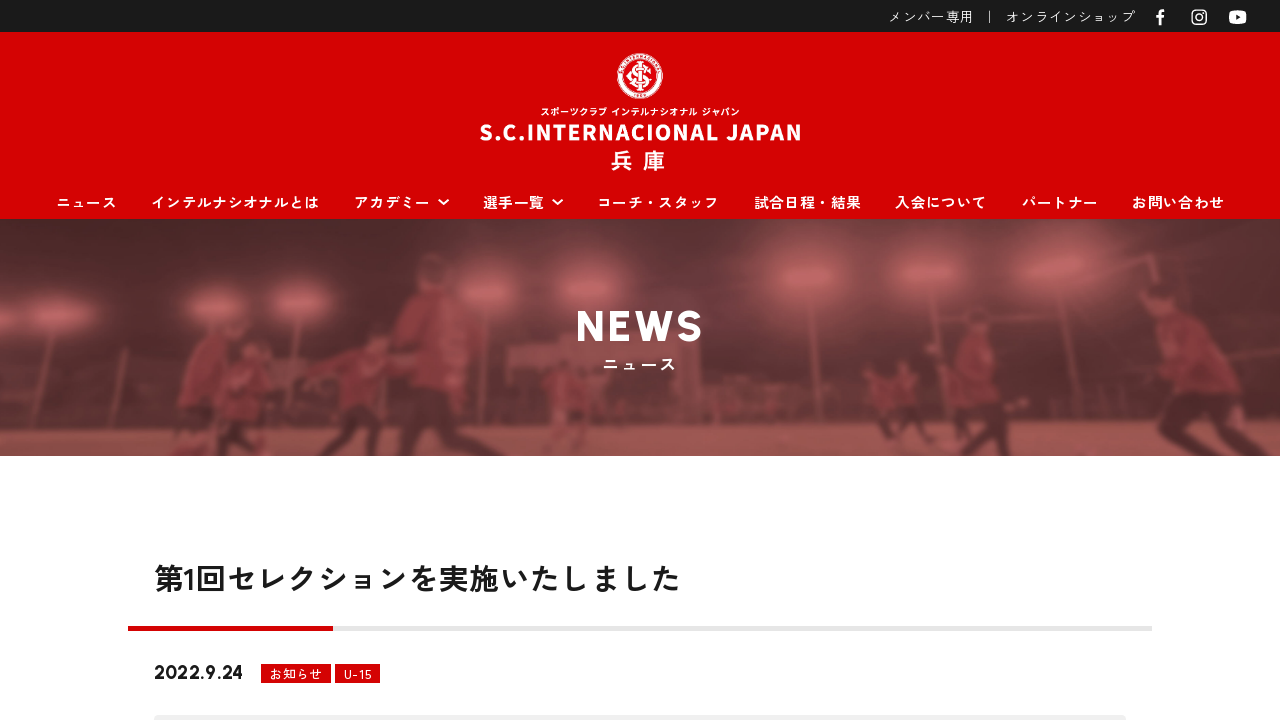

--- FILE ---
content_type: text/html; charset=UTF-8
request_url: https://internacional.jp/hyogo/%E7%AC%AC1%E5%9B%9E%E3%82%BB%E3%83%AC%E3%82%AF%E3%82%B7%E3%83%A7%E3%83%B3%E3%82%92%E5%AE%9F%E6%96%BD%E3%81%84%E3%81%9F%E3%81%97%E3%81%BE%E3%81%97%E3%81%9F/
body_size: 11072
content:
<!DOCTYPE html>
<html class="no-js" lang="ja">

  <head prefix="og: http://ogp.me/ns# fb: http://ogp.me/ns/fb# article: http://ogp.me/ns/article#">
    
    <!-- Google Tag Manager -->
    <script>
    (function(w, d, s, l, i) {
      w[l] = w[l] || [];
      w[l].push({
        'gtm.start': new Date().getTime(),
        event: 'gtm.js'
      });
      var f = d.getElementsByTagName(s)[0],
        j = d.createElement(s),
        dl = l != 'dataLayer' ? '&l=' + l : '';
      j.async = true;
      j.src =
        'https://www.googletagmanager.com/gtm.js?id=' + i + dl;
      f.parentNode.insertBefore(j, f);
    })(window, document, 'script', 'dataLayer', 'GTM-NRGLJHN');
    </script>
    <!-- End Google Tag Manager -->

    <meta charset="utf-8">
    <meta http-equiv="x-ua-compatible" content="ie=edge">
    <meta name="viewport" content="width=device-width, initial-scale=1, shrink-to-fit=no">
    <title>第1回セレクションを実施いたしました | 兵庫本校（神戸・明石）｜S.C.インテルナシオナルジャパン</title>
            <meta name="author" content="【兵庫】S.C.インテルナシオナルジャパン" />
    <link rel="preconnect" href="https://fonts.googleapis.com">
    <link rel="preconnect" href="https://fonts.gstatic.com" crossorigin>
    <link
      href="https://fonts.googleapis.com/css2?family=Anton&family=Urbanist:ital,wght@0,100;0,200;0,300;0,400;0,500;0,600;0,700;0,800;0,900;1,100&family=Zen+Kaku+Gothic+New:wght@300;400;500;700;900&display=swap"
      rel="stylesheet">
    <link rel="stylesheet" href="https://internacional.jp/hyogo/wp-content/themes/int-hyogo/css/slick.css" type="text/css" />
    <link rel="stylesheet" href="https://internacional.jp/hyogo/wp-content/themes/int-hyogo/css/slick-theme.css" type="text/css" />
    <link rel="stylesheet" href="https://internacional.jp/hyogo/wp-content/themes/int-hyogo/css/swiper.min.css" />
    <link rel="stylesheet" href="https://internacional.jp/hyogo/wp-content/themes/int-hyogo/style.css" />
    <meta name='robots' content='index, follow, max-image-preview:large, max-snippet:-1, max-video-preview:-1' />

	<!-- This site is optimized with the Yoast SEO plugin v17.6 - https://yoast.com/wordpress/plugins/seo/ -->
	<link rel="canonical" href="https://internacional.jp/hyogo/第1回セレクションを実施いたしました/" />
	<meta property="og:locale" content="ja_JP" />
	<meta property="og:type" content="article" />
	<meta property="og:title" content="第1回セレクションを実施いたしました | 兵庫本校（神戸・明石）｜S.C.インテルナシオナルジャパン" />
	<meta property="og:url" content="https://internacional.jp/hyogo/第1回セレクションを実施いたしました/" />
	<meta property="og:site_name" content="兵庫本校（神戸・明石）｜S.C.インテルナシオナルジャパン" />
	<meta property="article:published_time" content="2022-09-24T09:36:20+00:00" />
	<meta property="article:modified_time" content="2022-09-26T00:55:54+00:00" />
	<meta property="og:image" content="https://internacional.jp/hyogo/wp-content/uploads/2022/09/画像２.jpeg" />
	<meta property="og:image:width" content="600" />
	<meta property="og:image:height" content="450" />
	<meta name="twitter:card" content="summary_large_image" />
	<meta name="twitter:label1" content="執筆者" />
	<meta name="twitter:data1" content="インテルナシオナル 広報担当" />
	<meta name="twitter:label2" content="推定読み取り時間" />
	<meta name="twitter:data2" content="1分" />
	<script type="application/ld+json" class="yoast-schema-graph">{"@context":"https://schema.org","@graph":[{"@type":"Organization","@id":"https://internacional.jp/hyogo/#organization","name":"S.C.\u30a4\u30f3\u30c6\u30eb\u30ca\u30b7\u30aa\u30ca\u30eb\u30b8\u30e3\u30d1\u30f3","url":"https://internacional.jp/hyogo/","sameAs":[],"logo":{"@type":"ImageObject","@id":"https://internacional.jp/hyogo/#logo","inLanguage":"ja","url":"https://internacional.jp/hyogo/wp-content/uploads/2022/01/card.png","contentUrl":"https://internacional.jp/hyogo/wp-content/uploads/2022/01/card.png","width":500,"height":325,"caption":"S.C.\u30a4\u30f3\u30c6\u30eb\u30ca\u30b7\u30aa\u30ca\u30eb\u30b8\u30e3\u30d1\u30f3"},"image":{"@id":"https://internacional.jp/hyogo/#logo"}},{"@type":"WebSite","@id":"https://internacional.jp/hyogo/#website","url":"https://internacional.jp/hyogo/","name":"\u5175\u5eab\u672c\u6821\uff08\u795e\u6238\u30fb\u660e\u77f3\uff09\uff5cS.C.\u30a4\u30f3\u30c6\u30eb\u30ca\u30b7\u30aa\u30ca\u30eb\u30b8\u30e3\u30d1\u30f3","description":"\u30a4\u30f3\u30c6\u30eb\u30ca\u30b7\u30aa\u30ca\u30eb\u30b8\u30e3\u30d1\u30f3\u304c\u751f\u307e\u308c\u305f\u5730\u3001\u5175\u5eab\u770c\u795e\u6238\u5e02\u3001\u660e\u77f3\u5e02\u3067\u6d3b\u52d5\u3059\u308b\u5143\u7956\u30a4\u30f3\u30c6\u30eb\u30ca\u30b7\u30aa\u30ca\u30eb\u30b8\u30e3\u30d1\u30f3\u306e\u5175\u5eab\u6821\u30db\u30fc\u30e0\u30da\u30fc\u30b8\u3067\u3059\u3002\u795e\u6238\u3084\u660e\u77f3\u306e\u5168\u56fd\u5927\u4f1a\u30ec\u30d9\u30eb\u306e\u30b8\u30e5\u30cb\u30a2\u30e6\u30fc\u30b9\u30b5\u30c3\u30ab\u30fc\u30af\u30e9\u30d6\u3067\u3059\u3002\u4e2d\u5b66\u751f\u5e74\u4ee3\u3067\u5168\u56fd\u512a\u52dd\u3092\u76ee\u6307\u3059\u672c\u683c\u7684\u306a\u30b5\u30c3\u30ab\u30fc\u30af\u30e9\u30d6\u3067\u3059\u3002\u5357\u7c73\u306e\u30a4\u30f3\u30c6\u30eb\u30ca\u30b7\u30aa\u30ca\u30eb\u306e\u65e5\u672c\u516c\u5f0f\u7d44\u7e54\u3067\u3059\u3002","publisher":{"@id":"https://internacional.jp/hyogo/#organization"},"potentialAction":[{"@type":"SearchAction","target":{"@type":"EntryPoint","urlTemplate":"https://internacional.jp/hyogo/?s={search_term_string}"},"query-input":"required name=search_term_string"}],"inLanguage":"ja"},{"@type":"ImageObject","@id":"https://internacional.jp/hyogo/%e7%ac%ac1%e5%9b%9e%e3%82%bb%e3%83%ac%e3%82%af%e3%82%b7%e3%83%a7%e3%83%b3%e3%82%92%e5%ae%9f%e6%96%bd%e3%81%84%e3%81%9f%e3%81%97%e3%81%be%e3%81%97%e3%81%9f/#primaryimage","inLanguage":"ja","url":"https://internacional.jp/hyogo/wp-content/uploads/2022/09/\u753b\u50cf\uff12.jpeg","contentUrl":"https://internacional.jp/hyogo/wp-content/uploads/2022/09/\u753b\u50cf\uff12.jpeg","width":600,"height":450},{"@type":"WebPage","@id":"https://internacional.jp/hyogo/%e7%ac%ac1%e5%9b%9e%e3%82%bb%e3%83%ac%e3%82%af%e3%82%b7%e3%83%a7%e3%83%b3%e3%82%92%e5%ae%9f%e6%96%bd%e3%81%84%e3%81%9f%e3%81%97%e3%81%be%e3%81%97%e3%81%9f/#webpage","url":"https://internacional.jp/hyogo/%e7%ac%ac1%e5%9b%9e%e3%82%bb%e3%83%ac%e3%82%af%e3%82%b7%e3%83%a7%e3%83%b3%e3%82%92%e5%ae%9f%e6%96%bd%e3%81%84%e3%81%9f%e3%81%97%e3%81%be%e3%81%97%e3%81%9f/","name":"\u7b2c1\u56de\u30bb\u30ec\u30af\u30b7\u30e7\u30f3\u3092\u5b9f\u65bd\u3044\u305f\u3057\u307e\u3057\u305f | \u5175\u5eab\u672c\u6821\uff08\u795e\u6238\u30fb\u660e\u77f3\uff09\uff5cS.C.\u30a4\u30f3\u30c6\u30eb\u30ca\u30b7\u30aa\u30ca\u30eb\u30b8\u30e3\u30d1\u30f3","isPartOf":{"@id":"https://internacional.jp/hyogo/#website"},"primaryImageOfPage":{"@id":"https://internacional.jp/hyogo/%e7%ac%ac1%e5%9b%9e%e3%82%bb%e3%83%ac%e3%82%af%e3%82%b7%e3%83%a7%e3%83%b3%e3%82%92%e5%ae%9f%e6%96%bd%e3%81%84%e3%81%9f%e3%81%97%e3%81%be%e3%81%97%e3%81%9f/#primaryimage"},"datePublished":"2022-09-24T09:36:20+00:00","dateModified":"2022-09-26T00:55:54+00:00","breadcrumb":{"@id":"https://internacional.jp/hyogo/%e7%ac%ac1%e5%9b%9e%e3%82%bb%e3%83%ac%e3%82%af%e3%82%b7%e3%83%a7%e3%83%b3%e3%82%92%e5%ae%9f%e6%96%bd%e3%81%84%e3%81%9f%e3%81%97%e3%81%be%e3%81%97%e3%81%9f/#breadcrumb"},"inLanguage":"ja","potentialAction":[{"@type":"ReadAction","target":["https://internacional.jp/hyogo/%e7%ac%ac1%e5%9b%9e%e3%82%bb%e3%83%ac%e3%82%af%e3%82%b7%e3%83%a7%e3%83%b3%e3%82%92%e5%ae%9f%e6%96%bd%e3%81%84%e3%81%9f%e3%81%97%e3%81%be%e3%81%97%e3%81%9f/"]}]},{"@type":"BreadcrumbList","@id":"https://internacional.jp/hyogo/%e7%ac%ac1%e5%9b%9e%e3%82%bb%e3%83%ac%e3%82%af%e3%82%b7%e3%83%a7%e3%83%b3%e3%82%92%e5%ae%9f%e6%96%bd%e3%81%84%e3%81%9f%e3%81%97%e3%81%be%e3%81%97%e3%81%9f/#breadcrumb","itemListElement":[{"@type":"ListItem","position":1,"name":"TOP","item":"https://internacional.jp/hyogo/"},{"@type":"ListItem","position":2,"name":"NEWS","item":"https://internacional.jp/hyogo/news/"},{"@type":"ListItem","position":3,"name":"\u7b2c1\u56de\u30bb\u30ec\u30af\u30b7\u30e7\u30f3\u3092\u5b9f\u65bd\u3044\u305f\u3057\u307e\u3057\u305f"}]},{"@type":"Article","@id":"https://internacional.jp/hyogo/%e7%ac%ac1%e5%9b%9e%e3%82%bb%e3%83%ac%e3%82%af%e3%82%b7%e3%83%a7%e3%83%b3%e3%82%92%e5%ae%9f%e6%96%bd%e3%81%84%e3%81%9f%e3%81%97%e3%81%be%e3%81%97%e3%81%9f/#article","isPartOf":{"@id":"https://internacional.jp/hyogo/%e7%ac%ac1%e5%9b%9e%e3%82%bb%e3%83%ac%e3%82%af%e3%82%b7%e3%83%a7%e3%83%b3%e3%82%92%e5%ae%9f%e6%96%bd%e3%81%84%e3%81%9f%e3%81%97%e3%81%be%e3%81%97%e3%81%9f/#webpage"},"author":{"@id":"https://internacional.jp/hyogo/#/schema/person/d1313719ce2e340558094aa560681eba"},"headline":"\u7b2c1\u56de\u30bb\u30ec\u30af\u30b7\u30e7\u30f3\u3092\u5b9f\u65bd\u3044\u305f\u3057\u307e\u3057\u305f","datePublished":"2022-09-24T09:36:20+00:00","dateModified":"2022-09-26T00:55:54+00:00","mainEntityOfPage":{"@id":"https://internacional.jp/hyogo/%e7%ac%ac1%e5%9b%9e%e3%82%bb%e3%83%ac%e3%82%af%e3%82%b7%e3%83%a7%e3%83%b3%e3%82%92%e5%ae%9f%e6%96%bd%e3%81%84%e3%81%9f%e3%81%97%e3%81%be%e3%81%97%e3%81%9f/#webpage"},"wordCount":37,"commentCount":0,"publisher":{"@id":"https://internacional.jp/hyogo/#organization"},"image":{"@id":"https://internacional.jp/hyogo/%e7%ac%ac1%e5%9b%9e%e3%82%bb%e3%83%ac%e3%82%af%e3%82%b7%e3%83%a7%e3%83%b3%e3%82%92%e5%ae%9f%e6%96%bd%e3%81%84%e3%81%9f%e3%81%97%e3%81%be%e3%81%97%e3%81%9f/#primaryimage"},"thumbnailUrl":"https://internacional.jp/hyogo/wp-content/uploads/2022/09/\u753b\u50cf\uff12.jpeg","articleSection":["\u304a\u77e5\u3089\u305b","U-15"],"inLanguage":"ja","potentialAction":[{"@type":"CommentAction","name":"Comment","target":["https://internacional.jp/hyogo/%e7%ac%ac1%e5%9b%9e%e3%82%bb%e3%83%ac%e3%82%af%e3%82%b7%e3%83%a7%e3%83%b3%e3%82%92%e5%ae%9f%e6%96%bd%e3%81%84%e3%81%9f%e3%81%97%e3%81%be%e3%81%97%e3%81%9f/#respond"]}]},{"@type":"Person","@id":"https://internacional.jp/hyogo/#/schema/person/d1313719ce2e340558094aa560681eba","name":"\u30a4\u30f3\u30c6\u30eb\u30ca\u30b7\u30aa\u30ca\u30eb \u5e83\u5831\u62c5\u5f53","image":{"@type":"ImageObject","@id":"https://internacional.jp/hyogo/#personlogo","inLanguage":"ja","url":"https://internacional.jp/hyogo/wp-content/uploads/2022/01/logo-185x185.jpg","contentUrl":"https://internacional.jp/hyogo/wp-content/uploads/2022/01/logo-185x185.jpg","caption":"\u30a4\u30f3\u30c6\u30eb\u30ca\u30b7\u30aa\u30ca\u30eb \u5e83\u5831\u62c5\u5f53"},"description":"\u30a4\u30f3\u30c6\u30eb\u30ca\u30b7\u30aa\u30ca\u30eb\u30b8\u30e3\u30d1\u30f3\u306e\u30b3\u30fc\u30c1\u9663\u306e\u53d6\u6750\u3084\u9078\u624b\u30a4\u30f3\u30bf\u30d3\u30e5\u30fc\u3001\u8a66\u5408\u7d50\u679c\u3084\u304a\u77e5\u3089\u305b\u306a\u3069\u3092\u914d\u4fe1\u4e2d","url":"https://internacional.jp/hyogo/author/scintadmin/"}]}</script>
	<!-- / Yoast SEO plugin. -->


<link rel='dns-prefetch' href='//www.googletagmanager.com' />
<link rel="alternate" title="oEmbed (JSON)" type="application/json+oembed" href="https://internacional.jp/hyogo/wp-json/oembed/1.0/embed?url=https%3A%2F%2Finternacional.jp%2Fhyogo%2F%25e7%25ac%25ac1%25e5%259b%259e%25e3%2582%25bb%25e3%2583%25ac%25e3%2582%25af%25e3%2582%25b7%25e3%2583%25a7%25e3%2583%25b3%25e3%2582%2592%25e5%25ae%259f%25e6%2596%25bd%25e3%2581%2584%25e3%2581%259f%25e3%2581%2597%25e3%2581%25be%25e3%2581%2597%25e3%2581%259f%2F" />
<link rel="alternate" title="oEmbed (XML)" type="text/xml+oembed" href="https://internacional.jp/hyogo/wp-json/oembed/1.0/embed?url=https%3A%2F%2Finternacional.jp%2Fhyogo%2F%25e7%25ac%25ac1%25e5%259b%259e%25e3%2582%25bb%25e3%2583%25ac%25e3%2582%25af%25e3%2582%25b7%25e3%2583%25a7%25e3%2583%25b3%25e3%2582%2592%25e5%25ae%259f%25e6%2596%25bd%25e3%2581%2584%25e3%2581%259f%25e3%2581%2597%25e3%2581%25be%25e3%2581%2597%25e3%2581%259f%2F&#038;format=xml" />
<style id='wp-img-auto-sizes-contain-inline-css' type='text/css'>
img:is([sizes=auto i],[sizes^="auto," i]){contain-intrinsic-size:3000px 1500px}
/*# sourceURL=wp-img-auto-sizes-contain-inline-css */
</style>
<style id='classic-theme-styles-inline-css' type='text/css'>
/*! This file is auto-generated */
.wp-block-button__link{color:#fff;background-color:#32373c;border-radius:9999px;box-shadow:none;text-decoration:none;padding:calc(.667em + 2px) calc(1.333em + 2px);font-size:1.125em}.wp-block-file__button{background:#32373c;color:#fff;text-decoration:none}
/*# sourceURL=/wp-includes/css/classic-themes.min.css */
</style>
<link rel='stylesheet' id='ppress-frontend-css' href='https://internacional.jp/hyogo/wp-content/plugins/wp-user-avatar/assets/css/frontend.min.css?ver=3.2.3' type='text/css' media='all' />
<link rel='stylesheet' id='ppress-flatpickr-css' href='https://internacional.jp/hyogo/wp-content/plugins/wp-user-avatar/assets/flatpickr/flatpickr.min.css?ver=3.2.3' type='text/css' media='all' />
<link rel='stylesheet' id='ppress-select2-css' href='https://internacional.jp/hyogo/wp-content/plugins/wp-user-avatar/assets/select2/select2.min.css?ver=6.9' type='text/css' media='all' />

<!-- Google アナリティクス スニペット (Site Kit が追加) -->
<script type="text/javascript" src="https://www.googletagmanager.com/gtag/js?id=UA-236980659-1" id="google_gtagjs-js" async></script>
<script type="text/javascript" id="google_gtagjs-js-after">
/* <![CDATA[ */
window.dataLayer = window.dataLayer || [];function gtag(){dataLayer.push(arguments);}
gtag('set', 'linker', {"domains":["internacional.jp"]} );
gtag("js", new Date());
gtag("set", "developer_id.dZTNiMT", true);
gtag("config", "UA-236980659-1", {"anonymize_ip":true});
gtag("config", "G-QD7RE32EVM");
//# sourceURL=google_gtagjs-js-after
/* ]]> */
</script>

<!-- (ここまで) Google アナリティクス スニペット (Site Kit が追加) -->
<link rel="https://api.w.org/" href="https://internacional.jp/hyogo/wp-json/" /><link rel="alternate" title="JSON" type="application/json" href="https://internacional.jp/hyogo/wp-json/wp/v2/posts/1512" /><meta name="generator" content="Site Kit by Google 1.80.0" /><meta name="google-site-verification" content="mLMQUDFBEQFRodB37lEsvZkamTtbouzh7ROaJEnMAio"><noscript><style>.lazyload[data-src]{display:none !important;}</style></noscript><style>.lazyload{background-image:none !important;}.lazyload:before{background-image:none !important;}</style><link rel="icon" href="https://internacional.jp/hyogo/wp-content/uploads/2022/01/favicon-185x185.png" sizes="32x32" />
<link rel="icon" href="https://internacional.jp/hyogo/wp-content/uploads/2022/01/favicon-300x300.png" sizes="192x192" />
<link rel="apple-touch-icon" href="https://internacional.jp/hyogo/wp-content/uploads/2022/01/favicon-185x185.png" />
<meta name="msapplication-TileImage" content="https://internacional.jp/hyogo/wp-content/uploads/2022/01/favicon-300x300.png" />
  <style id='global-styles-inline-css' type='text/css'>
:root{--wp--preset--aspect-ratio--square: 1;--wp--preset--aspect-ratio--4-3: 4/3;--wp--preset--aspect-ratio--3-4: 3/4;--wp--preset--aspect-ratio--3-2: 3/2;--wp--preset--aspect-ratio--2-3: 2/3;--wp--preset--aspect-ratio--16-9: 16/9;--wp--preset--aspect-ratio--9-16: 9/16;--wp--preset--color--black: #000000;--wp--preset--color--cyan-bluish-gray: #abb8c3;--wp--preset--color--white: #ffffff;--wp--preset--color--pale-pink: #f78da7;--wp--preset--color--vivid-red: #cf2e2e;--wp--preset--color--luminous-vivid-orange: #ff6900;--wp--preset--color--luminous-vivid-amber: #fcb900;--wp--preset--color--light-green-cyan: #7bdcb5;--wp--preset--color--vivid-green-cyan: #00d084;--wp--preset--color--pale-cyan-blue: #8ed1fc;--wp--preset--color--vivid-cyan-blue: #0693e3;--wp--preset--color--vivid-purple: #9b51e0;--wp--preset--gradient--vivid-cyan-blue-to-vivid-purple: linear-gradient(135deg,rgb(6,147,227) 0%,rgb(155,81,224) 100%);--wp--preset--gradient--light-green-cyan-to-vivid-green-cyan: linear-gradient(135deg,rgb(122,220,180) 0%,rgb(0,208,130) 100%);--wp--preset--gradient--luminous-vivid-amber-to-luminous-vivid-orange: linear-gradient(135deg,rgb(252,185,0) 0%,rgb(255,105,0) 100%);--wp--preset--gradient--luminous-vivid-orange-to-vivid-red: linear-gradient(135deg,rgb(255,105,0) 0%,rgb(207,46,46) 100%);--wp--preset--gradient--very-light-gray-to-cyan-bluish-gray: linear-gradient(135deg,rgb(238,238,238) 0%,rgb(169,184,195) 100%);--wp--preset--gradient--cool-to-warm-spectrum: linear-gradient(135deg,rgb(74,234,220) 0%,rgb(151,120,209) 20%,rgb(207,42,186) 40%,rgb(238,44,130) 60%,rgb(251,105,98) 80%,rgb(254,248,76) 100%);--wp--preset--gradient--blush-light-purple: linear-gradient(135deg,rgb(255,206,236) 0%,rgb(152,150,240) 100%);--wp--preset--gradient--blush-bordeaux: linear-gradient(135deg,rgb(254,205,165) 0%,rgb(254,45,45) 50%,rgb(107,0,62) 100%);--wp--preset--gradient--luminous-dusk: linear-gradient(135deg,rgb(255,203,112) 0%,rgb(199,81,192) 50%,rgb(65,88,208) 100%);--wp--preset--gradient--pale-ocean: linear-gradient(135deg,rgb(255,245,203) 0%,rgb(182,227,212) 50%,rgb(51,167,181) 100%);--wp--preset--gradient--electric-grass: linear-gradient(135deg,rgb(202,248,128) 0%,rgb(113,206,126) 100%);--wp--preset--gradient--midnight: linear-gradient(135deg,rgb(2,3,129) 0%,rgb(40,116,252) 100%);--wp--preset--font-size--small: 13px;--wp--preset--font-size--medium: 20px;--wp--preset--font-size--large: 36px;--wp--preset--font-size--x-large: 42px;--wp--preset--spacing--20: 0.44rem;--wp--preset--spacing--30: 0.67rem;--wp--preset--spacing--40: 1rem;--wp--preset--spacing--50: 1.5rem;--wp--preset--spacing--60: 2.25rem;--wp--preset--spacing--70: 3.38rem;--wp--preset--spacing--80: 5.06rem;--wp--preset--shadow--natural: 6px 6px 9px rgba(0, 0, 0, 0.2);--wp--preset--shadow--deep: 12px 12px 50px rgba(0, 0, 0, 0.4);--wp--preset--shadow--sharp: 6px 6px 0px rgba(0, 0, 0, 0.2);--wp--preset--shadow--outlined: 6px 6px 0px -3px rgb(255, 255, 255), 6px 6px rgb(0, 0, 0);--wp--preset--shadow--crisp: 6px 6px 0px rgb(0, 0, 0);}:where(.is-layout-flex){gap: 0.5em;}:where(.is-layout-grid){gap: 0.5em;}body .is-layout-flex{display: flex;}.is-layout-flex{flex-wrap: wrap;align-items: center;}.is-layout-flex > :is(*, div){margin: 0;}body .is-layout-grid{display: grid;}.is-layout-grid > :is(*, div){margin: 0;}:where(.wp-block-columns.is-layout-flex){gap: 2em;}:where(.wp-block-columns.is-layout-grid){gap: 2em;}:where(.wp-block-post-template.is-layout-flex){gap: 1.25em;}:where(.wp-block-post-template.is-layout-grid){gap: 1.25em;}.has-black-color{color: var(--wp--preset--color--black) !important;}.has-cyan-bluish-gray-color{color: var(--wp--preset--color--cyan-bluish-gray) !important;}.has-white-color{color: var(--wp--preset--color--white) !important;}.has-pale-pink-color{color: var(--wp--preset--color--pale-pink) !important;}.has-vivid-red-color{color: var(--wp--preset--color--vivid-red) !important;}.has-luminous-vivid-orange-color{color: var(--wp--preset--color--luminous-vivid-orange) !important;}.has-luminous-vivid-amber-color{color: var(--wp--preset--color--luminous-vivid-amber) !important;}.has-light-green-cyan-color{color: var(--wp--preset--color--light-green-cyan) !important;}.has-vivid-green-cyan-color{color: var(--wp--preset--color--vivid-green-cyan) !important;}.has-pale-cyan-blue-color{color: var(--wp--preset--color--pale-cyan-blue) !important;}.has-vivid-cyan-blue-color{color: var(--wp--preset--color--vivid-cyan-blue) !important;}.has-vivid-purple-color{color: var(--wp--preset--color--vivid-purple) !important;}.has-black-background-color{background-color: var(--wp--preset--color--black) !important;}.has-cyan-bluish-gray-background-color{background-color: var(--wp--preset--color--cyan-bluish-gray) !important;}.has-white-background-color{background-color: var(--wp--preset--color--white) !important;}.has-pale-pink-background-color{background-color: var(--wp--preset--color--pale-pink) !important;}.has-vivid-red-background-color{background-color: var(--wp--preset--color--vivid-red) !important;}.has-luminous-vivid-orange-background-color{background-color: var(--wp--preset--color--luminous-vivid-orange) !important;}.has-luminous-vivid-amber-background-color{background-color: var(--wp--preset--color--luminous-vivid-amber) !important;}.has-light-green-cyan-background-color{background-color: var(--wp--preset--color--light-green-cyan) !important;}.has-vivid-green-cyan-background-color{background-color: var(--wp--preset--color--vivid-green-cyan) !important;}.has-pale-cyan-blue-background-color{background-color: var(--wp--preset--color--pale-cyan-blue) !important;}.has-vivid-cyan-blue-background-color{background-color: var(--wp--preset--color--vivid-cyan-blue) !important;}.has-vivid-purple-background-color{background-color: var(--wp--preset--color--vivid-purple) !important;}.has-black-border-color{border-color: var(--wp--preset--color--black) !important;}.has-cyan-bluish-gray-border-color{border-color: var(--wp--preset--color--cyan-bluish-gray) !important;}.has-white-border-color{border-color: var(--wp--preset--color--white) !important;}.has-pale-pink-border-color{border-color: var(--wp--preset--color--pale-pink) !important;}.has-vivid-red-border-color{border-color: var(--wp--preset--color--vivid-red) !important;}.has-luminous-vivid-orange-border-color{border-color: var(--wp--preset--color--luminous-vivid-orange) !important;}.has-luminous-vivid-amber-border-color{border-color: var(--wp--preset--color--luminous-vivid-amber) !important;}.has-light-green-cyan-border-color{border-color: var(--wp--preset--color--light-green-cyan) !important;}.has-vivid-green-cyan-border-color{border-color: var(--wp--preset--color--vivid-green-cyan) !important;}.has-pale-cyan-blue-border-color{border-color: var(--wp--preset--color--pale-cyan-blue) !important;}.has-vivid-cyan-blue-border-color{border-color: var(--wp--preset--color--vivid-cyan-blue) !important;}.has-vivid-purple-border-color{border-color: var(--wp--preset--color--vivid-purple) !important;}.has-vivid-cyan-blue-to-vivid-purple-gradient-background{background: var(--wp--preset--gradient--vivid-cyan-blue-to-vivid-purple) !important;}.has-light-green-cyan-to-vivid-green-cyan-gradient-background{background: var(--wp--preset--gradient--light-green-cyan-to-vivid-green-cyan) !important;}.has-luminous-vivid-amber-to-luminous-vivid-orange-gradient-background{background: var(--wp--preset--gradient--luminous-vivid-amber-to-luminous-vivid-orange) !important;}.has-luminous-vivid-orange-to-vivid-red-gradient-background{background: var(--wp--preset--gradient--luminous-vivid-orange-to-vivid-red) !important;}.has-very-light-gray-to-cyan-bluish-gray-gradient-background{background: var(--wp--preset--gradient--very-light-gray-to-cyan-bluish-gray) !important;}.has-cool-to-warm-spectrum-gradient-background{background: var(--wp--preset--gradient--cool-to-warm-spectrum) !important;}.has-blush-light-purple-gradient-background{background: var(--wp--preset--gradient--blush-light-purple) !important;}.has-blush-bordeaux-gradient-background{background: var(--wp--preset--gradient--blush-bordeaux) !important;}.has-luminous-dusk-gradient-background{background: var(--wp--preset--gradient--luminous-dusk) !important;}.has-pale-ocean-gradient-background{background: var(--wp--preset--gradient--pale-ocean) !important;}.has-electric-grass-gradient-background{background: var(--wp--preset--gradient--electric-grass) !important;}.has-midnight-gradient-background{background: var(--wp--preset--gradient--midnight) !important;}.has-small-font-size{font-size: var(--wp--preset--font-size--small) !important;}.has-medium-font-size{font-size: var(--wp--preset--font-size--medium) !important;}.has-large-font-size{font-size: var(--wp--preset--font-size--large) !important;}.has-x-large-font-size{font-size: var(--wp--preset--font-size--x-large) !important;}
/*# sourceURL=global-styles-inline-css */
</style>
</head>

<body data-rsssl=1>
<script data-cfasync="false">var ewww_webp_supported=false;</script>
  <!-- Google Tag Manager (noscript) -->
  <noscript><iframe  height="0" width="0"
      style="display:none;visibility:hidden" data-src="https://www.googletagmanager.com/ns.html?id=GTM-NRGLJHN" class="lazyload"></iframe></noscript>
  <!-- End Google Tag Manager (noscript) -->

  <header>
    <div id="header" class="clearfix">
      <div id="headerSub">
        <ul>
          <li><a href="https://internacional.jp/hyogo/member">メンバー専用</a></li>
          <li><a href="https://internacional.cloud" rel="noopener" target="_blank">オンラインショップ</a></li>
          <li class="facebook"><a href="https://www.facebook.com/internacional.jp" rel="noopener" target="_blank"><img
                src="https://internacional.jp/hyogo/wp-content/themes/int-hyogo/img/common/w_fb.svg" alt="Facebook" /></a></li>
          <!-- <li class="twitter"><a href="https://internacional.jp/hyogo/#" rel="noopener" target="_blank" ><img src="[data-uri]" alt="Twitter" data-src="https://internacional.jp/hyogo/wp-content/themes/int-hyogo/img/common/w_tw.svg" class="lazyload" /><noscript><img src="https://internacional.jp/hyogo/wp-content/themes/int-hyogo/img/common/w_tw.svg" alt="Twitter" data-eio="l" /></noscript></a></li>-->
          <li class="instagram"><a href="https://www.instagram.com/s.c.internacional_japan/" rel="noopener"
              target="_blank"><img src="[data-uri]" alt="Instagram" data-src="https://internacional.jp/hyogo/wp-content/themes/int-hyogo/img/common/w_in.svg" class="lazyload" /><noscript><img src="https://internacional.jp/hyogo/wp-content/themes/int-hyogo/img/common/w_in.svg" alt="Instagram" data-eio="l" /></noscript></a>
          </li>
          <li class="youtube"><a href="https://www.youtube.com/c/scinternacional/featured" rel="noopener"
              target="_blank"><img src="[data-uri]" alt="YouTube" data-src="https://internacional.jp/hyogo/wp-content/themes/int-hyogo/img/common/w_yt.svg" class="lazyload" /><noscript><img src="https://internacional.jp/hyogo/wp-content/themes/int-hyogo/img/common/w_yt.svg" alt="YouTube" data-eio="l" /></noscript></a>
          </li>
        </ul>
      </div>
      <h1 class="logo">
        <a href="https://internacional.jp/hyogo/">
          <picture>
            <source media="(min-width: 600px)"  data-srcset="https://internacional.jp/hyogo/wp-content/themes/int-hyogo/img/common/logo01.png">
            <source media="(max-width: 601px)"  data-srcset="https://internacional.jp/hyogo/wp-content/themes/int-hyogo/img/common/logo01-2.png">
            <img src="[data-uri]" alt="【兵庫】S.C.インテルナシオナルジャパン" data-src="https://internacional.jp/hyogo/wp-content/themes/int-hyogo/img/common/logo01.png" loading="lazy" class="lazyload" /><noscript><img src="https://internacional.jp/hyogo/wp-content/themes/int-hyogo/img/common/logo01.png" alt="【兵庫】S.C.インテルナシオナルジャパン" data-eio="l" /></noscript>
          </picture>
        </a>
      </h1>
      <div id="navigationContent">
        <nav class="navigation">
          <ul class="mainNavi">
            <li><a href="https://internacional.jp/hyogo/news">ニュース</a></li>
            <li><a href="https://internacional.jp/hyogo/about">インテルナシオナルとは</a></li>
            <li>
              <h2>アカデミー<img src="[data-uri]" alt="" data-src="https://internacional.jp/hyogo/wp-content/themes/int-hyogo/img/common/ya01_b_w.svg" class="lazyload" /><noscript><img src="https://internacional.jp/hyogo/wp-content/themes/int-hyogo/img/common/ya01_b_w.svg" alt="" data-eio="l" /></noscript></h2>
              <ul class="subNavi">
                <li><a href="https://internacional.jp/hyogo/academy-school"><img
                      src="[data-uri]" alt="" data-src="https://internacional.jp/hyogo/wp-content/themes/int-hyogo/img/common/ya01_r_w.svg" class="lazyload" /><noscript><img
                      src="https://internacional.jp/hyogo/wp-content/themes/int-hyogo/img/common/ya01_r_w.svg" alt="" data-eio="l" /></noscript>スクール（THE RED
                    ACADEMY）</a></li>
                <li><a href="https://internacional.jp/hyogo/academy-u12"><img
                      src="[data-uri]" alt="" data-src="https://internacional.jp/hyogo/wp-content/themes/int-hyogo/img/common/ya01_r_w.svg" class="lazyload" /><noscript><img
                      src="https://internacional.jp/hyogo/wp-content/themes/int-hyogo/img/common/ya01_r_w.svg" alt="" data-eio="l" /></noscript>U-12（S.C.INTERNACIONAL
                    JAPAN Jr.）</a></li>
                <li><a href="https://internacional.jp/hyogo/academy-u15"><img
                      src="[data-uri]" alt="" data-src="https://internacional.jp/hyogo/wp-content/themes/int-hyogo/img/common/ya01_r_w.svg" class="lazyload" /><noscript><img
                      src="https://internacional.jp/hyogo/wp-content/themes/int-hyogo/img/common/ya01_r_w.svg" alt="" data-eio="l" /></noscript>U-15（S.C.INTERNACIONAL
                    JAPAN）</a></li>
              </ul>
            </li>
            <li>
              <h2>選手一覧<img src="[data-uri]" alt="" data-src="https://internacional.jp/hyogo/wp-content/themes/int-hyogo/img/common/ya01_b_w.svg" class="lazyload" /><noscript><img src="https://internacional.jp/hyogo/wp-content/themes/int-hyogo/img/common/ya01_b_w.svg" alt="" data-eio="l" /></noscript></h2>
              <ul class="subNavi">
                <li><a href="https://internacional.jp/hyogo/player-u15"><img
                      src="[data-uri]" alt="" data-src="https://internacional.jp/hyogo/wp-content/themes/int-hyogo/img/common/ya01_r_w.svg" class="lazyload" /><noscript><img
                      src="https://internacional.jp/hyogo/wp-content/themes/int-hyogo/img/common/ya01_r_w.svg" alt="" data-eio="l" /></noscript>U-15（中学3年生）</a></li>
                <li><a href="https://internacional.jp/hyogo/player-u14"><img
                      src="[data-uri]" alt="" data-src="https://internacional.jp/hyogo/wp-content/themes/int-hyogo/img/common/ya01_r_w.svg" class="lazyload" /><noscript><img
                      src="https://internacional.jp/hyogo/wp-content/themes/int-hyogo/img/common/ya01_r_w.svg" alt="" data-eio="l" /></noscript>U-14（中学2年生）</a></li>
                <li><a href="https://internacional.jp/hyogo/player-u13"><img
                      src="[data-uri]" alt="" data-src="https://internacional.jp/hyogo/wp-content/themes/int-hyogo/img/common/ya01_r_w.svg" class="lazyload" /><noscript><img
                      src="https://internacional.jp/hyogo/wp-content/themes/int-hyogo/img/common/ya01_r_w.svg" alt="" data-eio="l" /></noscript>U-13（中学1年生）</a></li>
                <li><a href="https://internacional.jp/hyogo/player-u12"><img
                      src="[data-uri]" alt="" data-src="https://internacional.jp/hyogo/wp-content/themes/int-hyogo/img/common/ya01_r_w.svg" class="lazyload" /><noscript><img
                      src="https://internacional.jp/hyogo/wp-content/themes/int-hyogo/img/common/ya01_r_w.svg" alt="" data-eio="l" /></noscript>U-12（小学1〜6年生）</a></li>
                <li><a href="https://internacional.jp/hyogo/player-ob"><img
                      src="[data-uri]" alt="" data-src="https://internacional.jp/hyogo/wp-content/themes/int-hyogo/img/common/ya01_r_w.svg" class="lazyload" /><noscript><img
                      src="https://internacional.jp/hyogo/wp-content/themes/int-hyogo/img/common/ya01_r_w.svg" alt="" data-eio="l" /></noscript>OB</a></li>
              </ul>
            </li>
            <li><a href="https://internacional.jp/hyogo/coach">コーチ・スタッフ</a></li>
            <li><a href="https://internacional.jp/hyogo/game">試合日程・結果</a></li>
            <li><a href="https://internacional.jp/hyogo/selection">入会について</a></li>
            <li><a href="https://internacional.jp/hyogo/partner">パートナー</a></li>
            <li><a href="https://internacional.jp/hyogo/contact">お問い合わせ</a></li>
          </ul>
        </nav>

        <div class="hamburger">
          <span></span>
          <span></span>
          <span></span>
        </div>
        <nav class="navigationSp">
          <div class="naviContent">
            <h2>
              <img src="[data-uri]" alt="【兵庫】S.C.インテルナシオナルジャパン" data-src="https://internacional.jp/hyogo/wp-content/themes/int-hyogo/img/common/logo02.png" loading="lazy" class="lazyload" /><noscript><img src="https://internacional.jp/hyogo/wp-content/themes/int-hyogo/img/common/logo02.png" alt="【兵庫】S.C.インテルナシオナルジャパン" data-eio="l" /></noscript>
            </h2>
            <ul class="mainNavi">
              <li><a href="https://internacional.jp/hyogo/">TOP</a></li>
              <li><a href="https://internacional.jp/hyogo/about">ABOUT</a></li>
              <li>
                <h3>ACADEMY<img src="[data-uri]" alt="" data-src="https://internacional.jp/hyogo/wp-content/themes/int-hyogo/img/common/ya01_b_w.svg" class="lazyload" /><noscript><img src="https://internacional.jp/hyogo/wp-content/themes/int-hyogo/img/common/ya01_b_w.svg" alt="" data-eio="l" /></noscript></h3>
                <ul class="subNavi">
                  <li><a href="https://internacional.jp/hyogo/academy-school"><img
                        src="[data-uri]" alt="" data-src="https://internacional.jp/hyogo/wp-content/themes/int-hyogo/img/common/ya01_r_w.svg" class="lazyload" /><noscript><img
                        src="https://internacional.jp/hyogo/wp-content/themes/int-hyogo/img/common/ya01_r_w.svg" alt="" data-eio="l" /></noscript>スクール<span>（THE RED
                        ACADEMY）</span></a></li>
                  <li><a href="https://internacional.jp/hyogo/academy-u12"><img
                        src="[data-uri]"
                        alt="" data-src="https://internacional.jp/hyogo/wp-content/themes/int-hyogo/img/common/ya01_r_w.svg" class="lazyload" /><noscript><img
                        src="https://internacional.jp/hyogo/wp-content/themes/int-hyogo/img/common/ya01_r_w.svg"
                        alt="" data-eio="l" /></noscript>U-12<span>（S.C.INTERNACIONAL JAPAN Jr.）</span></a></li>
                  <li><a href="https://internacional.jp/hyogo/academy-u15"><img
                        src="[data-uri]"
                        alt="" data-src="https://internacional.jp/hyogo/wp-content/themes/int-hyogo/img/common/ya01_r_w.svg" class="lazyload" /><noscript><img
                        src="https://internacional.jp/hyogo/wp-content/themes/int-hyogo/img/common/ya01_r_w.svg"
                        alt="" data-eio="l" /></noscript>U-15<span>（S.C.INTERNACIONAL JAPAN）</span></a></li>
                </ul>
              </li>
              <li>
                <h3>PLAYER<img src="[data-uri]" alt="" data-src="https://internacional.jp/hyogo/wp-content/themes/int-hyogo/img/common/ya01_b_w.svg" class="lazyload" /><noscript><img src="https://internacional.jp/hyogo/wp-content/themes/int-hyogo/img/common/ya01_b_w.svg" alt="" data-eio="l" /></noscript></h3>
                <ul class="subNavi">
                  <li><a href="https://internacional.jp/hyogo/player-u15"><img
                        src="[data-uri]"
                        alt="" data-src="https://internacional.jp/hyogo/wp-content/themes/int-hyogo/img/common/ya01_r_w.svg" class="lazyload" /><noscript><img
                        src="https://internacional.jp/hyogo/wp-content/themes/int-hyogo/img/common/ya01_r_w.svg"
                        alt="" data-eio="l" /></noscript>U-15<span>（中学3年生）</span></a></li>
                  <li><a href="https://internacional.jp/hyogo/player-u14"><img
                        src="[data-uri]"
                        alt="" data-src="https://internacional.jp/hyogo/wp-content/themes/int-hyogo/img/common/ya01_r_w.svg" class="lazyload" /><noscript><img
                        src="https://internacional.jp/hyogo/wp-content/themes/int-hyogo/img/common/ya01_r_w.svg"
                        alt="" data-eio="l" /></noscript>U-14<span>（中学2年生）</span></a></li>
                  <li><a href="https://internacional.jp/hyogo/player-u13"><img
                        src="[data-uri]"
                        alt="" data-src="https://internacional.jp/hyogo/wp-content/themes/int-hyogo/img/common/ya01_r_w.svg" class="lazyload" /><noscript><img
                        src="https://internacional.jp/hyogo/wp-content/themes/int-hyogo/img/common/ya01_r_w.svg"
                        alt="" data-eio="l" /></noscript>U-13<span>（中学1年生）</span></a></li>
                  <li><a href="https://internacional.jp/hyogo/player-u12"><img
                        src="[data-uri]"
                        alt="" data-src="https://internacional.jp/hyogo/wp-content/themes/int-hyogo/img/common/ya01_r_w.svg" class="lazyload" /><noscript><img
                        src="https://internacional.jp/hyogo/wp-content/themes/int-hyogo/img/common/ya01_r_w.svg"
                        alt="" data-eio="l" /></noscript>U-12<span>（小学1〜6年生）</span></a></li>
                  <li><a href="https://internacional.jp/hyogo/player-ob"><img
                        src="[data-uri]" alt="" data-src="https://internacional.jp/hyogo/wp-content/themes/int-hyogo/img/common/ya01_r_w.svg" class="lazyload" /><noscript><img
                        src="https://internacional.jp/hyogo/wp-content/themes/int-hyogo/img/common/ya01_r_w.svg" alt="" data-eio="l" /></noscript>OB</a></li>
                </ul>
              </li>
              <li><a href="https://internacional.jp/hyogo/news">NEWS</a></li>
              <li><a href="https://internacional.jp/hyogo/coach">COACH＆STAFF</a></li>
              <li><a href="https://internacional.jp/hyogo/game">GAME SCHEDULE</a></li>
              <li><a href="https://internacional.jp/hyogo/selection">SELECTION</a></li>
              <li><a href="https://internacional.jp/hyogo/partner">OFFICIAL PARTNER</a></li>
              <li><a href="https://internacional.jp/hyogo/contact">CONTACT</a></li>
              <li><a href="https://internacional.jp/hyogo/member">MEMBER ONLY</a></li>
              <li><a href="https://internacional.cloud" rel="noopener" target="_blank">ONLINE SHOP</a></li>
            </ul>
            <ul class="snsList">
              <li class="facebook"><a href="https://www.facebook.com/internacional.jp" rel="noopener"
                  target="_blank"><img src="[data-uri]"
                    alt="Facebook" data-src="https://internacional.jp/hyogo/wp-content/themes/int-hyogo/img/common/w_fb.svg" class="lazyload" /><noscript><img src="https://internacional.jp/hyogo/wp-content/themes/int-hyogo/img/common/w_fb.svg"
                    alt="Facebook" data-eio="l" /></noscript></a></li>
              <!-- <li class="twitter"><a href="https://internacional.jp/hyogo/#" rel="noopener" target="_blank" ><img src="[data-uri]" alt="Twitter" data-src="https://internacional.jp/hyogo/wp-content/themes/int-hyogo/img/common/w_tw.svg" class="lazyload" /><noscript><img src="https://internacional.jp/hyogo/wp-content/themes/int-hyogo/img/common/w_tw.svg" alt="Twitter" data-eio="l" /></noscript></a></li>-->
              <li class="instagram"><a href="https://www.instagram.com/s.c.internacional_japan/" rel="noopener"
                  target="_blank"><img src="[data-uri]"
                    alt="Instagram" data-src="https://internacional.jp/hyogo/wp-content/themes/int-hyogo/img/common/w_in.svg" class="lazyload" /><noscript><img src="https://internacional.jp/hyogo/wp-content/themes/int-hyogo/img/common/w_in.svg"
                    alt="Instagram" data-eio="l" /></noscript></a></li>
              <li class="youtube"><a href="https://www.youtube.com/c/scinternacional/featured" rel="noopener"
                  target="_blank"><img src="[data-uri]"
                    alt="YouTube" data-src="https://internacional.jp/hyogo/wp-content/themes/int-hyogo/img/common/w_yt.svg" class="lazyload" /><noscript><img src="https://internacional.jp/hyogo/wp-content/themes/int-hyogo/img/common/w_yt.svg"
                    alt="YouTube" data-eio="l" /></noscript></a></li>
            </ul>
          </div>
        </nav>

      </div>
    </div>
  </header><main class="pageContent singleContent" id="newsContent">

	<div id="pageTitle">
		<h1>NEWS<span>ニュース</span></h1>
	</div>

	<section class="articleContent">
		<div class="content">

						<h1 class="title">第1回セレクションを実施いたしました</h1>
			<div class="item">
				<p class="day">2022.9.24</p>
				<ul class="cat"><li>お知らせ</li><li>U-15</li></ul>			</div>
			<div class="article clearfix"><div class="m8h3af8h l7ghb35v kjdc1dyq kmwttqpk gh25dzvf n3t5jt4f">
<h2 dir="auto">S.C.INTERNACIONAL JAPAN 第1回セレクションを実施いたしました。</h2>
<div dir="auto"></div>
<div dir="auto">
<p>35名を超える選手たちにご参加いただきました。<br />
セレクションでは、S.C.INTERNACIONAL JAPANでのトレーニングで意識する部分などを少し紹介させていただきました。<br />
ゲームについては、各選手がハツラツとしており、いいプレーをたくさん見ることができました。</p>
<p>ご参加いただきました選手の皆様、ありがとうございました。</p>
<p>S.C.INTERNACIONAL JAPANの体験練習会は引き続き火曜日・木曜日に行っております。<br />
<a href="https://internacional.jp/hyogo/9%e6%9c%88%e3%81%8b%e3%82%89%e3%82%b8%e3%83%a5%e3%83%8b%e3%82%a2%e3%83%a6%e3%83%bc%e3%82%b9%e4%bd%93%e9%a8%93%e7%b7%b4%e7%bf%92%e4%bc%9a%e3%82%92%e9%96%8b%e5%a7%8b%e3%81%97%e3%81%be%e3%81%99%ef%bc%81/">ジュニアユース体験練習会</a></p>
</div>
</div>
<div class="l7ghb35v kjdc1dyq kmwttqpk gh25dzvf jikcssrz n3t5jt4f">
<div dir="auto"><span style="color: #ff0000;">第2回セレクションの日程は、10月9日（日）です。</span></div>
<div dir="auto">※セレクションについては、以下のURLよりご確認の上お申し込みください。</div>
<div dir="auto">
<p><a href="https://internacional.jp/hyogo/2023%e5%b9%b4%e5%ba%a6%e3%80%80s-c-internacional-japan-u-13-%e3%82%bb%e3%83%ac%e3%82%af%e3%82%b7%e3%83%a7%e3%83%b3%e3%81%ae%e3%81%8a%e7%9f%a5%e3%82%89%e3%81%9b/">第2回セレクション</a></p>
<p>&nbsp;</p>
<p>（セレクションの様子）</p>
</div>
<div dir="auto"></div>
</div>
<div dir="auto"></div>
<div dir="auto">
<div id="attachment_1518" style="width: 310px" class="wp-caption alignnone"><img fetchpriority="high" decoding="async" aria-describedby="caption-attachment-1518" class="wp-image-1518 size-medium lazyload" src="[data-uri]" alt="" width="300" height="300" data-src="https://internacional.jp/hyogo/wp-content/uploads/2022/09/画像３-300x300.jpeg" loading="lazy" /><noscript><img fetchpriority="high" decoding="async" aria-describedby="caption-attachment-1518" class="wp-image-1518 size-medium" src="https://internacional.jp/hyogo/wp-content/uploads/2022/09/画像３-300x300.jpeg" alt="" width="300" height="300" data-eio="l" /></noscript><p id="caption-attachment-1518" class="wp-caption-text">セレクション風景</p></div>
<p>&nbsp;</p>
<div id="attachment_1533" style="width: 310px" class="wp-caption alignnone"><img decoding="async" aria-describedby="caption-attachment-1533" class="wp-image-1533 size-medium lazyload" src="[data-uri]" alt="" width="300" height="300" data-src="https://internacional.jp/hyogo/wp-content/uploads/2022/09/画像２-300x300.jpeg" loading="lazy" /><noscript><img decoding="async" aria-describedby="caption-attachment-1533" class="wp-image-1533 size-medium" src="https://internacional.jp/hyogo/wp-content/uploads/2022/09/画像２-300x300.jpeg" alt="" width="300" height="300" data-eio="l" /></noscript><p id="caption-attachment-1533" class="wp-caption-text">セレクション風景</p></div>
<p>&nbsp;</p>
<div id="attachment_1534" style="width: 310px" class="wp-caption alignnone"><img decoding="async" aria-describedby="caption-attachment-1534" class="wp-image-1534 size-medium lazyload" src="[data-uri]" alt="" width="300" height="300" data-src="https://internacional.jp/hyogo/wp-content/uploads/2022/09/画像１-1-300x300.jpeg" loading="lazy" /><noscript><img decoding="async" aria-describedby="caption-attachment-1534" class="wp-image-1534 size-medium" src="https://internacional.jp/hyogo/wp-content/uploads/2022/09/画像１-1-300x300.jpeg" alt="" width="300" height="300" data-eio="l" /></noscript><p id="caption-attachment-1534" class="wp-caption-text">セレクション風景</p></div>
</div>
</div>
									
			<div class="authorData clearfix">
				<div class="authorImg"><img data-del="avatar" src='[data-uri]' class='avatar pp-user-avatar avatar-300 photo  lazyload' height='300' width='300' data-src="https://internacional.jp/hyogo/wp-content/uploads/2022/01/logo-300x300.jpg" loading="lazy" /><noscript><img data-del="avatar" src='https://internacional.jp/hyogo/wp-content/uploads/2022/01/logo-300x300.jpg' class='avatar pp-user-avatar avatar-300 photo ' height='300' width='300' data-eio="l" /></noscript></div>
				<div class="authorText">
					<p class="authorName">投稿者：インテルナシオナル 広報担当</p>
					<p class="authorPro">インテルナシオナルジャパンのコーチ陣の取材や選手インタビュー、試合結果やお知らせなどを配信中</p>
					<div class="authorMore"><a href="https://internacional.jp/hyogo/author/scintadmin/">この投稿者のNEWSをみる</a></div>
				</div>
			</div>
			<div class="backPage"><a class="more" href="https://internacional.jp/hyogo/news/" >NEWS LIST</a></div>		
		</div>
	</section>

	<div id="breadcrumbs"><span><span><a href="https://internacional.jp/hyogo/">TOP</a> ／ <span><a href="https://internacional.jp/hyogo/news/">NEWS</a> ／ <span class="breadcrumb_last" aria-current="page">第1回セレクションを実施いたしました</span></span></span></span></div>		<section id="partner">
	﻿<script type="speculationrules">
{"prefetch":[{"source":"document","where":{"and":[{"href_matches":"/hyogo/*"},{"not":{"href_matches":["/hyogo/wp-*.php","/hyogo/wp-admin/*","/hyogo/wp-content/uploads/*","/hyogo/wp-content/*","/hyogo/wp-content/plugins/*","/hyogo/wp-content/themes/int-hyogo/*","/hyogo/*\\?(.+)"]}},{"not":{"selector_matches":"a[rel~=\"nofollow\"]"}},{"not":{"selector_matches":".no-prefetch, .no-prefetch a"}}]},"eagerness":"conservative"}]}
</script>
<script type="text/javascript" id="eio-lazy-load-js-before">
/* <![CDATA[ */
var eio_lazy_vars = {"exactdn_domain":"","skip_autoscale":0,"threshold":0};
//# sourceURL=eio-lazy-load-js-before
/* ]]> */
</script>
<script type="text/javascript" src="https://internacional.jp/hyogo/wp-content/plugins/ewww-image-optimizer/includes/lazysizes.min.js?ver=630" id="eio-lazy-load-js"></script>

<div id="mainPartner" class="content fade">
  <h2><span>S.C.INTERNACIONAL JAPAN 兵庫</span>OFFICIAL PARTNER</h2>
  <p class="maintext">インテルナシオナルジャパン兵庫は、地域のパートナー様・スポンサー様のご支援によって<br />子どもたちによりよい運営環境を整備できています。</p>
  <ul class="banner">
    <li>
      <a href="https://athleta.co.jp/" rel="noopener" target="_blank">
        <img src="[data-uri]" alt="ATHLETA" data-src="https://internacional.jp/hyogo/wp-content/themes/int-hyogo/img/common/partner01.png" loading="lazy" class="lazyload" /><noscript><img src="https://internacional.jp/hyogo/wp-content/themes/int-hyogo/img/common/partner01.png" alt="ATHLETA" data-eio="l" /></noscript>
      </a>
    </li>
    <li>
      <a href="https://www.hyogo-mitsubishi.com/" rel="noopener" target="_blank">
        <img src="[data-uri]" alt="兵庫三菱自動車販売グループ" data-src="https://internacional.jp/hyogo/wp-content/themes/int-hyogo/img/common/partner02.png" loading="lazy" class="lazyload" /><noscript><img src="https://internacional.jp/hyogo/wp-content/themes/int-hyogo/img/common/partner02.png" alt="兵庫三菱自動車販売グループ" data-eio="l" /></noscript>
      </a>
    </li>
    <li>
      <a href="https://mirise-partner.com/" rel="noopener" target="_blank">
        <img src="[data-uri]" alt="合同会社ミライズ・パートナー" data-src="https://internacional.jp/hyogo/wp-content/themes/int-hyogo/img/common/partner03.png" loading="lazy" class="lazyload" /><noscript><img src="https://internacional.jp/hyogo/wp-content/themes/int-hyogo/img/common/partner03.png" alt="合同会社ミライズ・パートナー" data-eio="l" /></noscript>
      </a>
    </li>
    <li>
      <a href="https://stern-kobechuo.com/" rel="noopener" target="_blank">
        <img src="[data-uri]" alt="メルセデス・ベンツ 神戸中央" data-src="https://internacional.jp/hyogo/wp-content/themes/int-hyogo/img/common/partner04.png" loading="lazy" class="lazyload" /><noscript><img src="https://internacional.jp/hyogo/wp-content/themes/int-hyogo/img/common/partner04.png" alt="メルセデス・ベンツ 神戸中央" data-eio="l" /></noscript>
      </a>
    </li>
    <li>
      <a href="https://www.neutralityfit.com/" rel="noopener" target="_blank">
        <img src="[data-uri]"
          alt="NEUTRALITY Fitness＆Conditioning" data-src="https://internacional.jp/hyogo/wp-content/themes/int-hyogo/img/common/partner05.png" loading="lazy" class="lazyload" /><noscript><img src="https://internacional.jp/hyogo/wp-content/themes/int-hyogo/img/common/partner05.png"
          alt="NEUTRALITY Fitness＆Conditioning" data-eio="l" /></noscript>
      </a>
    </li>
    <li>
      <a href="https://athmen.com/about/" rel="noopener" target="_blank">
        <img src="[data-uri]" alt="アスリート・メンタルプロジェクト" data-src="https://internacional.jp/hyogo/wp-content/themes/int-hyogo/img/common/partner10.png" loading="lazy" class="lazyload" /><noscript><img src="https://internacional.jp/hyogo/wp-content/themes/int-hyogo/img/common/partner10.png" alt="アスリート・メンタルプロジェクト" data-eio="l" /></noscript>
      </a>
    </li>
  </ul>
  <a class="more" href="https://internacional.jp/hyogo/partner">MORE</a>
</div>
<div id="subPartner" class="content fade">
  <ul class="banner">
    <li>
      <a href="https://wreath-ent.co.jp/" rel="noopener" target="_blank">
        <p class="position">official web supplier</p>
        <img src="[data-uri]" alt="株式会社リースエンタープライズ" data-src="https://internacional.jp/hyogo/wp-content/themes/int-hyogo/img/common/partner_s04.png" loading="lazy" class="lazyload" /><noscript><img src="https://internacional.jp/hyogo/wp-content/themes/int-hyogo/img/common/partner_s04.png" alt="株式会社リースエンタープライズ" data-eio="l" /></noscript>
      </a>
    </li>
    <li>
      <a href="https://athleta.co.jp/" rel="noopener" target="_blank">
        <p class="position">official sportswear supplier</p>
        <img src="[data-uri]" alt="ATHLETA" data-src="https://internacional.jp/hyogo/wp-content/themes/int-hyogo/img/common/partner_s01.png" loading="lazy" class="lazyload" /><noscript><img src="https://internacional.jp/hyogo/wp-content/themes/int-hyogo/img/common/partner_s01.png" alt="ATHLETA" data-eio="l" /></noscript>
      </a>
    </li>
    <li>
      <a href="https://silulu.jp/" rel="noopener" target="_blank">
        <p class="position">official manual supplier</p>
        <img src="[data-uri]" alt="silulu" data-src="https://internacional.jp/hyogo/wp-content/themes/int-hyogo/img/common/partner_s02.png" loading="lazy" class="lazyload" /><noscript><img src="https://internacional.jp/hyogo/wp-content/themes/int-hyogo/img/common/partner_s02.png" alt="silulu" data-eio="l" /></noscript>
      </a>
    </li>
    <li>
      <a href="https://odekake.maykies.com/" rel="noopener" target="_blank">
        <p class="position">official media supplier</p>
        <img src="[data-uri]" alt="おでかけママ" data-src="https://internacional.jp/hyogo/wp-content/themes/int-hyogo/img/common/partner_s03.png" loading="lazy" class="lazyload" /><noscript><img src="https://internacional.jp/hyogo/wp-content/themes/int-hyogo/img/common/partner_s03.png" alt="おでかけママ" data-eio="l" /></noscript>
      </a>
    </li>
  </ul>
</div>
</section>

</main>

<footer>
  <div id="footer" class="fade">
    <div class="logo">
      <h2>
        <a href="https://internacional.jp/hyogo/">
          <picture>
            <source media="(min-width: 600px)"  data-srcset="https://internacional.jp/hyogo/wp-content/themes/int-hyogo/img/common/logo01.png">
            <source media="(max-width: 601px)"  data-srcset="https://internacional.jp/hyogo/wp-content/themes/int-hyogo/img/common/logo01-2.png">
            <img src="[data-uri]" alt="【兵庫】S.C.インテルナシオナルジャパン" data-src="https://internacional.jp/hyogo/wp-content/themes/int-hyogo/img/common/logo01.png" loading="lazy" class="lazyload" /><noscript><img src="https://internacional.jp/hyogo/wp-content/themes/int-hyogo/img/common/logo01.png" alt="【兵庫】S.C.インテルナシオナルジャパン" data-eio="l" /></noscript>
          </picture>
        </a>
      </h2>
    </div>
    <div id="footerMenu">
      <ul>
        <li><a href="https://internacional.jp/hyogo/">TOP</a></li>
      </ul>
      <ul class="spSubNone">
        <li><a href="https://internacional.jp/hyogo/news">NEWS</a></li>
        <li class="sub"><a href="https://internacional.jp/hyogo/news/school">スクール</a></li>
        <li class="sub"><a href="https://internacional.jp/hyogo/news/u-12">U-12</a></li>
        <li class="sub"><a href="https://internacional.jp/hyogo/news/u-15">U-15</a></li>
      </ul>
      <ul>
        <li>ACADEMY</li>
        <li class="sub"><a href="https://internacional.jp/hyogo/academy-school">スクール<span class="sp_non">（THE RED
              ACADEMY）</span></a></li>
        <li class="sub"><a href="https://internacional.jp/hyogo/academy-u12">U-12<span
              class="sp_non">（S.C.INTERNACIONAL JAPAN Jr.）</span></a></li>
        <li class="sub"><a href="https://internacional.jp/hyogo/academy-u15">U-15<span
              class="sp_non">（S.C.INTERNACIONAL JAPAN）</span></a></li>
      </ul>
      <ul>
        <li>PLAYER</li>
        <li class="sub"><a href="https://internacional.jp/hyogo/player-u15">U-15<span
              class="sp_non">（中学3年生）</span></a></li>
        <li class="sub"><a href="https://internacional.jp/hyogo/player-u14">U-14<span
              class="sp_non">（中学2年生）</span></a></li>
        <li class="sub"><a href="https://internacional.jp/hyogo/player-u13">U-13<span
              class="sp_non">（中学1年生）</span></a></li>
        <li class="sub"><a href="https://internacional.jp/hyogo/player-u12">U-12<span
              class="sp_non">（小学1〜6年生）</span></a></li>
        <li class="sub"><a href="https://internacional.jp/hyogo/player-ob">OB</a></li>
      </ul>
      <ul>
        <li><a href="https://internacional.jp/hyogo/about">ABOUT</a></li>
        <li><a href="https://internacional.jp/hyogo/coach">COACH＆STAFF</a></li>
        <li><a href="https://internacional.jp/hyogo/game">GAME SCHEDULE</a></li>
        <li><a href="https://internacional.jp/hyogo/selection">SELECTION</a></li>
        <li><a href="https://internacional.jp/hyogo/partner">OFFICIAL PARTNER</a></li>
        <li><a href="https://internacional.jp/hyogo/contact">CONTACT</a></li>
      </ul>
      <ul>
        <li><a href="https://internacional.jp/hyogo/member">MEMBER ONLY</a></li>
        <li><a href="https://internacional.cloud" rel="noopener" target="_blank">ONLINE SHOP</a></li>
        <ul class="snsList spNone">
          <li class="facebook"><a href="https://www.facebook.com/internacional.jp" rel="noopener" target="_blank"><img
                src="https://internacional.jp/hyogo/wp-content/themes/int-hyogo/img/common/w_fb.svg" alt="Facebook" /></a></li>
          <!-- <li class="twitter"><a href="https://internacional.jp/hyogo/#" rel="noopener" target="_blank" ><img src="[data-uri]" alt="Twitter" data-src="https://internacional.jp/hyogo/wp-content/themes/int-hyogo/img/common/w_tw.svg" class="lazyload" /><noscript><img src="https://internacional.jp/hyogo/wp-content/themes/int-hyogo/img/common/w_tw.svg" alt="Twitter" data-eio="l" /></noscript></a></li>-->
          <li class="instagram"><a href="https://www.instagram.com/s.c.internacional_japan/" rel="noopener"
              target="_blank"><img src="[data-uri]" alt="Instagram" data-src="https://internacional.jp/hyogo/wp-content/themes/int-hyogo/img/common/w_in.svg" class="lazyload" /><noscript><img src="https://internacional.jp/hyogo/wp-content/themes/int-hyogo/img/common/w_in.svg" alt="Instagram" data-eio="l" /></noscript></a>
          </li>
          <li class="youtube"><a href="https://www.youtube.com/c/scinternacional/featured" rel="noopener"
              target="_blank"><img src="[data-uri]" alt="YouTube" data-src="https://internacional.jp/hyogo/wp-content/themes/int-hyogo/img/common/w_yt.svg" class="lazyload" /><noscript><img src="https://internacional.jp/hyogo/wp-content/themes/int-hyogo/img/common/w_yt.svg" alt="YouTube" data-eio="l" /></noscript></a>
          </li>
        </ul>
      </ul>
      <ul class="snsList pcNone">
        <li class="facebook"><a href="https://www.facebook.com/internacional.jp" rel="noopener" target="_blank"><img
              src="[data-uri]" alt="Facebook" data-src="https://internacional.jp/hyogo/wp-content/themes/int-hyogo/img/common/w_fb.svg" class="lazyload" /><noscript><img
              src="https://internacional.jp/hyogo/wp-content/themes/int-hyogo/img/common/w_fb.svg" alt="Facebook" data-eio="l" /></noscript></a></li>
        <!-- <li class="twitter"><a href="https://internacional.jp/hyogo/#" rel="noopener" target="_blank" ><img src="[data-uri]" alt="Twitter" data-src="https://internacional.jp/hyogo/wp-content/themes/int-hyogo/img/common/w_tw.svg" class="lazyload" /><noscript><img src="https://internacional.jp/hyogo/wp-content/themes/int-hyogo/img/common/w_tw.svg" alt="Twitter" data-eio="l" /></noscript></a></li>-->
        <li class="instagram"><a href="https://www.instagram.com/s.c.internacional_japan/" rel="noopener"
            target="_blank"><img src="[data-uri]" alt="Instagram" data-src="https://internacional.jp/hyogo/wp-content/themes/int-hyogo/img/common/w_in.svg" class="lazyload" /><noscript><img src="https://internacional.jp/hyogo/wp-content/themes/int-hyogo/img/common/w_in.svg" alt="Instagram" data-eio="l" /></noscript></a>
        </li>
        <li class="youtube"><a href="https://www.youtube.com/c/scinternacional/featured" rel="noopener"
            target="_blank"><img src="[data-uri]" alt="YouTube" data-src="https://internacional.jp/hyogo/wp-content/themes/int-hyogo/img/common/w_yt.svg" class="lazyload" /><noscript><img src="https://internacional.jp/hyogo/wp-content/themes/int-hyogo/img/common/w_yt.svg" alt="YouTube" data-eio="l" /></noscript></a>
        </li>
      </ul>
      <div class="bannerLink">
        <a href="https://internacional.jp/yokohama-tokyo" rel="noopener" target="_blank"><img
            src="[data-uri]" alt="インテルナシオナルジャパン横浜・東京" data-src="https://internacional.jp/hyogo/wp-content/themes/int-hyogo/img/common/yokohama-tokyo.png" loading="lazy" class="lazyload" /><noscript><img
            src="https://internacional.jp/hyogo/wp-content/themes/int-hyogo/img/common/yokohama-tokyo.png" alt="インテルナシオナルジャパン横浜・東京" data-eio="l" /></noscript></a>
      </div>
    </div>
    <div id="footerSubMenu">
      <ul>
        <li><a href="https://internacional.jp/hyogo/privacy">プライバシーポリシー</a></li>
        <li><a href="https://internacional.jp/hyogo/agreement">利用規約</a></li>
        <li><a href="https://www.internacional.com.br/" rel="noopener" target="_blank">オフィシャルサイト</a></li>
      </ul>
    </div>
    <div class="copy"><small>&copy S.C.INTERNACIONAL JAPAN All Rights Reserved.</small></div>
  </div>
</footer>
<script src="https://ajax.googleapis.com/ajax/libs/jquery/3.2.1/jquery.min.js"></script>
<script src="https://internacional.jp/hyogo/wp-content/themes/int-hyogo/js/respond.min.js" async></script>
<script src="https://internacional.jp/hyogo/wp-content/themes/int-hyogo/js/slick.min.js" async></script>
<script src="https://internacional.jp/hyogo/wp-content/themes/int-hyogo/js/swiper.min.js"></script>
<script src="https://internacional.jp/hyogo/wp-content/themes/int-hyogo/js/common.js" async></script>
</body>

</html>

--- FILE ---
content_type: text/css
request_url: https://internacional.jp/hyogo/wp-content/themes/int-hyogo/style.css
body_size: 29840
content:
@charset "UTF-8";
body, div, dl, dt, dd, ul, ol, li, h1, h2, h3, h4, h5, h6, pre, form, fieldset, input, textarea, p, blockquote, th, td {
  margin: 0;
  padding: 0;
}

body {
  color: #000000;
  font-size: 10px;
  font-family: "Yu Gothic Medium", "游ゴシック Medium", YuGothic, "游ゴシック体", "ヒラギノ角ゴ Pro W3", "メイリオ", sans-serif;
  line-height: 1.8em;
  letter-spacing: 0.5em;
}

/* chromeでクリック時に黒枠を表示させない */
* {
  outline: none !important;
}

table {
  border-collapse: collapse;
  border-spacing: 0;
  font-size: inherit;
  font: 100%;
}

fieldset {
  border: 0;
  vertical-align: bottom;
}

img {
  border: 0;
  vertical-align: bottom;
  line-height: 0;
}

/*address , caption , cite , code , dfn , em , strong , th , var {*/
address, caption, cite, code, dfn, th, var {
  font-style: normal;
  font-weight: normal;
}

em {
  font-style: normal;
}

strong {
  font-weight: normal;
}

ol, ul {
  list-style: none;
}

caption, th {
  text-align: left;
}

h1, h2, h3, h4, h5, h6 {
  font-size: 100%;
  font-weight: normal;
}

q:before, q:after {
  content: "";
}

abbr, acronym {
  border: 0;
}

textarea {
  font-size: 100%;
}

hr {
  margin: 0 auto;
  padding: 0;
  border: 0;
  color: #FFFFFF;
  background-color: #FFFFFF;
  height: 1px;
}

/*- フォントサイズ指定 -*/
html {
  font-size: 62.5%;
}

body {
  font-size: 1.6em;
}

/*- フォームスタイル -*/
input[type=button], input[type=submit], input[type=email], input[type=text], input[type=tel] {
  border-radius: 0;
  -webkit-box-sizing: content-box;
  -webkit-appearance: button;
  -moz-appearance: button;
       appearance: button;
  border: none;
  box-sizing: border-box;
  cursor: pointer;
}

textarea, button {
  border-radius: 0;
  -webkit-box-sizing: content-box;
  -webkit-appearance: button;
  -moz-appearance: button;
       appearance: button;
  border: none;
  box-sizing: border-box;
  cursor: pointer;
}

input[type=checkbox], input[type=radio] {
  cursor: pointer;
}

html {
  overflow: auto;
}

@media only screen and (max-width: 1500px) {
  html {
    font-size: 0.6666666667vw;
  }
  .pc_non {
    display: none !important;
  }
}
@media only screen and (max-width: 1080px) {
  html {
    font-size: 1.1328125vw;
  }
  .tb_non {
    display: none !important;
  }
}
@media only screen and (max-width: 600px) {
  html {
    font-size: 1.8030050083vw;
  }
  body {
    width: 100%;
    -webkit-text-size-adjust: none;
    min-width: 320px;
  }
  img {
    width: 100%;
    height: auto;
  }
  .sp_non {
    display: none !important;
  }
}
body {
  color: #1a1a1a;
  background-color: #fff;
  letter-spacing: 0.025em;
  overflow: hidden;
  word-wrap: break-word;
  font-family: "Zen Kaku Gothic New";
  -webkit-animation: fadeIn 2s ease 0s 1 normal;
  animation: fadeIn 2s ease 0s 1 normal;
  /* ----------------------------------------------
    ヘッダー
  ------------------------------------------------- */
  /* ----------------------------------------------
    フッター
  ------------------------------------------------- */
  /* ----------------------------------------------
    共通要素
  ------------------------------------------------- */
  /*- オンマウスでふわっと -*/
  /* 下層title */
  /* page-navigation */
  /* more */
  /* backPage */
  /* パンくずナビ */
  /*404error*/
  /* パートナー */
}
@keyframes fadeIn {
  0% {
    opacity: 0;
  }
  100% {
    opacity: 1;
  }
}
@-webkit-keyframes fadeIn {
  0% {
    opacity: 0;
  }
  100% {
    opacity: 1;
  }
}
body header {
  position: absolute;
  z-index: 10;
  width: 100%;
  background-color: #d40303;
}
body header #header {
  position: relative;
}
body header #header #headerSub {
  position: relative;
  padding: 0.25rem 2rem;
  background-color: #1a1a1a;
}
body header #header #headerSub ul {
  display: flex;
  align-items: center;
  justify-content: flex-end;
}
body header #header #headerSub ul li {
  margin: 0 1.5rem 0 0;
}
body header #header #headerSub ul li:first-of-type {
  margin: 0 1rem 0 0;
}
body header #header #headerSub ul li:first-of-type::after {
  display: inline-block;
  content: "｜";
  color: #fff;
  margin: 0 0 0 1rem;
}
body header #header #headerSub ul li.twitter {
  margin: 0 0.5rem 0 0;
}
body header #header #headerSub ul li a {
  display: inline-block;
  color: #fff;
  text-decoration: none;
}
body header #header #headerSub ul li a img {
  width: 3rem;
  height: auto;
  vertical-align: middle;
}
body header #header .logo {
  padding: 2.5rem 0 1.5rem;
  text-align: center;
}
body header #header .logo a {
  display: block;
  width: 37.5rem;
  margin: 0 auto;
}
body header #header .logo a img {
  width: 100%;
  height: auto;
}
body header #header #navigationContent {
  text-align: center;
}
body header #header #navigationContent .navigation {
  display: block;
}
body header #header #navigationContent .navigation .mainNavi {
  position: relative;
  display: flex;
  align-items: center;
  justify-content: center;
  flex-wrap: nowrap;
  height: 100%;
  background-color: #d40303;
}
body header #header #navigationContent .navigation .mainNavi li {
  margin: 1.25rem 2rem;
  font-size: 1.7rem;
  line-height: 1em;
}
body header #header #navigationContent .navigation .mainNavi li img {
  display: inline-block;
  width: 1.25rem;
  height: auto;
  margin: 0 0 0.25rem 0.9rem;
  vertical-align: baseline;
}
body header #header #navigationContent .navigation .mainNavi li a {
  display: block;
  color: #fff;
  font-weight: 600;
  text-decoration: none;
}
body header #header #navigationContent .navigation .mainNavi li h2 {
  display: block;
  color: #fff;
  font-weight: 600;
  text-decoration: none;
}
body header #header #navigationContent .navigation .mainNavi li h2:hover {
  cursor: pointer;
}
body header #header #navigationContent .navigation .mainNavi ul.subNavi {
  position: absolute;
  top: 4.35rem;
  left: 0;
  display: flex;
  justify-content: center;
  width: 100%;
  padding: 0;
  background-color: rgba(0, 0, 0, 0.7);
  transition: all 0.3s;
  z-index: 101;
}
body header #header #navigationContent .navigation .mainNavi ul.subNavi li {
  height: 0;
  margin: 0 1rem;
  overflow: hidden;
  transition: all 0.4s;
}
body header #header #navigationContent .navigation .mainNavi ul.subNavi li:nth-of-type(3) {
  width: auto;
}
body header #header #navigationContent .navigation .mainNavi ul.subNavi a {
  display: block;
  color: #fff;
  font-weight: 600;
  padding: 0 1rem;
}
body header #header #navigationContent .navigation .mainNavi li:hover ul.subNavi {
  padding: 1rem 0;
}
body header #header #navigationContent .navigation .mainNavi li:hover ul.subNavi li {
  overflow: visible;
  height: 1em;
  padding: 1rem 0;
}
body header #header #navigationContent .navigation .mainNavi li ul.subNavi li img {
  display: inline-block;
  width: 0.75rem;
  height: auto;
  margin: 0 0.75rem 0 0;
  vertical-align: baseline;
}
body header #header #navigationContent .navigationSp {
  display: none;
}
@media (max-width: 1080px) {
  body header #header #headerSub {
    display: none;
  }
  body header #header .logo {
    padding: 2rem 3rem;
    text-align: left;
  }
  body header #header .logo a {
    width: 35rem;
  }
  body header #header #navigationContent {
    height: auto;
    padding: 0;
  }
  body header #header #navigationContent .navigation {
    display: none;
  }
  body header #header #navigationContent .hamburger {
    display: block;
    position: absolute;
    z-index: 102;
    top: 5.5rem;
    right: 4.5rem;
    width: 6rem;
    height: 6rem;
    cursor: pointer;
    text-align: center;
  }
  body header #header #navigationContent .hamburger span {
    display: block;
    position: absolute;
    width: 6rem;
    height: 2px;
    background: #fff;
    transition: 0.5s ease-in-out;
  }
  body header #header #navigationContent .hamburger span:nth-child(1) {
    top: 0.5rem;
  }
  body header #header #navigationContent .hamburger span:nth-child(2) {
    top: 2.5rem;
  }
  body header #header #navigationContent .hamburger span:nth-child(3) {
    top: 4.5rem;
  }
  body header #header #navigationContent .hamburger.active span {
    background: #fff;
  }
  body header #header #navigationContent .hamburger.active span:nth-child(1) {
    top: 3rem;
    left: 0;
    transform: rotate(315deg);
  }
  body header #header #navigationContent .hamburger.active span:nth-child(2), body header #header #navigationContent .hamburger.active span:nth-child(3) {
    top: 3rem;
    transform: rotate(-315deg);
  }
  body header #header #navigationContent .navigationSp {
    position: fixed;
    display: block;
    z-index: 100;
    top: 0;
    right: 0;
    width: 100vw;
    height: 92.5vh;
    color: #fff;
    padding: 7.5vh 0 0;
    background-color: rgba(0, 0, 0, 0.9);
    text-align: center;
    opacity: 0;
    transition: opacity 0.6s ease, visibility 0.6s ease;
    transform: translateX(100%);
    transition: all 0.7s;
  }
  body header #header #navigationContent .navigationSp h2 {
    width: 50%;
    margin: 0 auto 5rem;
    font-size: 3rem;
    text-align: center;
    font-family: "Urbanist";
  }
  body header #header #navigationContent .navigationSp h2 img {
    display: block;
    width: 100%;
    height: auto;
  }
  body header #header #navigationContent .navigationSp .mainNavi {
    display: flex;
    flex-wrap: wrap;
    align-content: flex-start;
    width: 85%;
    height: 100%;
    margin: 0 auto;
  }
  body header #header #navigationContent .navigationSp .mainNavi li {
    width: 45%;
    padding: 0 2.5% 3rem;
    font-size: 3.4rem;
    font-weight: 800;
    text-align: left;
    font-family: "Urbanist";
  }
  body header #header #navigationContent .navigationSp .mainNavi li h3 {
    padding: 2rem 0;
    font-weight: 800;
    text-align: left;
    font-family: "Urbanist";
  }
  body header #header #navigationContent .navigationSp .mainNavi li a {
    color: #fff;
    text-decoration: none;
    letter-spacing: 0.05em;
  }
  body header #header #navigationContent .navigationSp .mainNavi li .subNavi li {
    margin: 0 0 0 1em;
  }
  body header #header #navigationContent .navigationSp .mainNavi li .subNavi li img {
    display: inline-block;
    width: 1.2rem;
    height: auto;
    margin: 0.25rem 1rem 0 0;
    vertical-align: baseline;
  }
  body header #header #navigationContent .navigationSp .mainNavi li .subNavi li a {
    color: #fff;
    font-size: 2.6rem;
    font-weight: 600;
    font-family: "Zen Kaku Gothic New";
    text-decoration: none;
  }
  body header #header #navigationContent .navigationSp .mainNavi li img {
    display: none;
  }
  body header #header #navigationContent .navigationSp .mainNavi li .subNavi li {
    width: auto;
    margin: 0;
  }
  body header #header #navigationContent .navigationSp .mainNavi li .subNavi li a span {
    display: inline;
    font-size: 1.8rem;
    line-height: 1.2em;
    word-break: break-all;
  }
  body header #header #navigationContent .navigationSp .snsList {
    padding: 5rem 0 0;
    display: flex;
    justify-content: center;
    align-items: center;
    height: 100%;
  }
  body header #header #navigationContent .navigationSp .snsList li {
    margin: 0 3rem;
  }
  body header #header #navigationContent .navigationSp .snsList li a img {
    width: 5rem;
    height: auto;
    vertical-align: middle;
  }
  body header #header #navigationContent .navigationSp.active {
    opacity: 100;
    transform: translateX(0%);
  }
}
@media (max-width: 600px) {
  body header #header .logo {
    padding: 2.5rem 3rem 2rem;
  }
  body header #header .logo a {
    width: 35rem;
    display: inline-block;
  }
  body header #header #navigationContent .hamburger {
    top: 2.5rem;
    right: 3rem;
    width: 5rem;
    height: 5rem;
  }
  body header #header #navigationContent .hamburger span {
    width: 5rem;
  }
  body header #header #navigationContent .navigationSp {
    height: 95vh;
    padding: 5vh 0 0;
  }
  body header #header #navigationContent .navigationSp h2 {
    width: 60%;
  }
  body header #header #navigationContent .navigationSp .mainNavi {
    width: 90%;
  }
  body header #header #navigationContent .navigationSp .mainNavi li {
    padding: 1rem 2.5%;
    font-size: 2.4rem;
  }
  body header #header #navigationContent .navigationSp .mainNavi li h3 {
    padding: 1rem 0 1rem;
  }
  body header #header #navigationContent .navigationSp .mainNavi li a {
    letter-spacing: 0em;
  }
  body header #header #navigationContent .navigationSp .mainNavi li .subNavi li img {
    width: 1rem;
  }
  body header #header #navigationContent .navigationSp .mainNavi li .subNavi li a {
    font-size: 2rem;
  }
  body header #header #navigationContent .navigationSp .snsList li {
    margin: 0 1.5rem;
  }
  body header #header #navigationContent .navigationSp .snsList li a img {
    width: 5rem;
  }
}
body footer {
  background-color: #b00000;
}
body footer .logo {
  width: 90%;
  max-width: 1500px;
  padding: 3rem 0;
  margin: 0 auto;
  text-align: center;
  border-bottom: 1px solid #fff;
}
body footer .logo h2 {
  display: inline-block;
}
body footer .logo h2 a {
  width: 37.5rem;
  display: block;
}
body footer .logo h2 a img {
  width: 100%;
  height: auto;
}
body footer #footerMenu {
  display: flex;
  justify-content: center;
  width: 90%;
  max-width: 1500px;
  margin: 0 auto;
  padding: 4rem 0 3.5rem;
}
body footer #footerMenu ul {
  margin: 0 1.5%;
}
body footer #footerMenu ul li {
  margin: 0 0 0.75rem;
  color: #fff;
  font-weight: 800;
  font-size: 1.8rem;
  font-family: "Urbanist";
}
body footer #footerMenu ul li a {
  color: #fff;
  text-decoration: none;
}
body footer #footerMenu ul li.sub a {
  color: #fff;
  font-weight: 500;
  font-size: 1.7rem;
  font-family: "Zen Kaku Gothic New";
  line-height: 1em;
  padding: 0 0 0 0.75em;
  background-image: url(img/common/ya01_r_w.svg);
  background-position: left top 1rem;
  background-repeat: no-repeat;
  background-size: 0.5rem auto;
}
body footer #footerMenu ul li.sub a span {
  font-size: 1.3rem;
  letter-spacing: 0;
}
body footer #footerMenu .snsList {
  display: flex;
  justify-content: flex-start;
  margin: 0;
}
body footer #footerMenu .snsList li {
  margin: 0 0.5rem 0 0;
  display: inline-block;
}
body footer #footerMenu .snsList li a {
  display: block;
  width: 3.5rem;
}
body footer #footerMenu .snsList li a img {
  width: 100%;
  height: auto;
}
body footer #footerMenu .bannerLink {
  width: 23.5rem;
  margin: 0 0 0 5rem;
}
body footer #footerMenu .bannerLink a {
  display: block;
  background-color: #fff;
  border-radius: 0.5rem;
  padding: 1rem 2rem;
}
body footer #footerMenu .bannerLink a img {
  width: 100%;
  height: auto;
}
body footer #footerMenu .pcNone {
  display: none !important;
}
body footer #footerMenu .spNone {
  display: block !important;
}
body footer #footerSubMenu {
  padding: 1.75rem 0;
  background-color: #d40303;
}
body footer #footerSubMenu ul {
  display: flex;
  justify-content: center;
}
body footer #footerSubMenu ul li {
  line-height: 1em;
}
body footer #footerSubMenu ul li::after {
  content: "";
}
body footer #footerSubMenu ul li::before {
  content: "｜";
  padding: 0 1rem;
  color: #fff;
}
body footer #footerSubMenu ul li:last-of-type::after {
  content: "｜";
  padding: 0 1rem;
  color: #fff;
}
body footer #footerSubMenu ul li a {
  color: #fff;
  font-weight: 500;
  font-size: 1.5rem;
  text-decoration: none;
}
body footer .copy {
  padding: 0.25rem;
  text-align: center;
  color: #1a1a1a;
  background-color: #fff;
}
@media (max-width: 1080px) {
  body footer .logo h2 a {
    width: 30rem;
  }
  body footer #footerMenu {
    display: flex;
    flex-wrap: wrap;
    align-content: flex-start;
    justify-content: flex-start;
    width: 90%;
  }
  body footer #footerMenu ul {
    width: 31%;
    margin: 0 1% 2rem;
  }
  body footer #footerMenu ul li {
    margin: 0 0 1.5rem;
    font-size: 2.5rem;
  }
  body footer #footerMenu ul li a {
    font-size: 2.5rem;
  }
  body footer #footerMenu ul li.sub {
    margin: 0 0 1rem;
  }
  body footer #footerMenu ul li.sub a {
    font-size: 2rem;
    background-size: 0.75rem auto;
  }
  body footer #footerMenu ul li.sub span {
    display: none;
  }
  body footer #footerMenu .snsList {
    width: 100%;
    margin: 2rem 1rem 0 0;
    align-items: center;
    justify-content: flex-start;
  }
  body footer #footerMenu .snsList li {
    display: inline-block;
  }
  body footer #footerMenu .bannerLink {
    margin: 0 auto;
  }
  body footer .copy {
    font-size: 2rem;
  }
}
@media (max-width: 600px) {
  body footer .logo h2 {
    padding: 0;
  }
  body footer .logo h2 a {
    width: 35rem;
  }
  body footer #footerMenu {
    justify-content: space-between;
  }
  body footer #footerMenu ul {
    width: 47%;
    margin: 0 1.5% 2rem;
    margin: 0 1.5% 1rem;
  }
  body footer #footerMenu ul.spSubNone li.sub {
    display: none !important;
  }
  body footer #footerMenu ul li {
    margin: 0 0 1.5rem;
    font-size: 2.5rem;
  }
  body footer #footerMenu ul li a {
    font-size: 2.5rem;
  }
  body footer #footerMenu ul li.sub {
    margin: 0 0 1rem;
  }
  body footer #footerMenu ul li.sub a {
    font-size: 2rem;
    background-size: 0.75rem auto;
  }
  body footer #footerMenu ul li.sub span {
    display: none;
  }
  body footer #footerMenu .snsList {
    width: 100%;
    margin: 0 1rem 0 2rem;
    align-items: center;
    text-align: center;
    justify-content: flex-start;
  }
  body footer #footerMenu .snsList li {
    display: inline-block;
  }
  body footer #footerMenu .snsList li a {
    width: 5rem;
  }
  body footer #footerMenu .bannerLink {
    width: 25rem;
    margin: 2rem auto;
  }
  body footer #footerMenu .pcNone {
    display: block !important;
  }
  body footer #footerMenu .spNone {
    display: none !important;
  }
  body footer #footerSubMenu ul li a {
    font-size: 1.7rem;
    letter-spacing: 0;
  }
  body footer .copy {
    font-size: 1.6rem;
  }
}
body .clearfix:after {
  clear: both;
  content: "";
  display: block;
}
body .clearfloat {
  clear: both;
}
body .displayNone {
  position: fixed;
  left: -9999px;
  top: -9999px;
  display: inline;
}
body .text_b {
  font-weight: bold;
}
body a:link, body a:visited {
  color: #009fe8;
}
body a:hover, body a:active {
  color: #009fe8;
  text-decoration: none;
}
body .slick-slider div {
  transition: none;
}
body .googlemap {
  overflow: hidden;
  position: relative;
}
body .googlemap .googlemap iframe {
  position: absolute;
  left: 0;
  top: 0;
  height: 100%;
  width: 100%;
}
body .youtubeMovie {
  position: relative;
  width: 100%;
  padding-top: 56.25%;
}
body .youtubeMovie iframe {
  position: absolute;
  top: 0;
  right: 0;
  width: 100% !important;
  height: 100% !important;
}
body .fade a,
body .fade button {
  transition: 0.3s ease-in-out;
}
body .fade a:hover,
body .fade button:hover {
  filter: alpha(opacity=30);
  -moz-opacity: 0.3;
  opacity: 0.3;
}
body .fade input[type=button], body .fade input[type=submit] {
  transition: 0.3s ease-in-out;
}
body .fade input[type=button]:hover, body .fade input[type=submit]:hover {
  filter: alpha(opacity=30);
  -moz-opacity: 0.3;
  opacity: 0.3;
}
body .pageContent,
body #topContent {
  margin: 25.5rem auto 0;
}
body .pageContent h2,
body #topContent h2 {
  display: block;
  margin: 0 auto 5rem;
  font-size: 5rem;
  font-weight: 900;
  font-family: "Urbanist";
  line-height: 0.9em;
  letter-spacing: 0.05em;
}
body .pageContent h2 span,
body #topContent h2 span {
  display: block;
  font-size: 2rem;
  font-weight: 700;
  font-family: "Zen Kaku Gothic New";
}
@media (max-width: 1080px) {
  body .pageContent,
  body #topContent {
    margin: 16.5rem auto 0;
  }
}
@media (max-width: 600px) {
  body .pageContent,
  body #topContent {
    margin: 10rem auto 0;
  }
}
body section {
  position: relative;
  padding: 8rem 0;
  z-index: 1;
}
body section .content {
  width: 80%;
  max-width: 1360px;
  margin: 0 auto;
  text-align: center;
}
body #pageTitle {
  width: 100%;
  padding: 10.5rem 0 8.5rem;
  text-align: center;
  background-image: url(img/common/pagetitle.jpg);
  background-repeat: no-repeat;
  background-position: center center;
  background-size: cover;
}
body #pageTitle h1 {
  display: block;
  font-size: 5rem;
  font-weight: 900;
  font-family: "Urbanist";
  line-height: 0.9em;
  color: #fff;
  letter-spacing: 0.05em;
}
body #pageTitle h1 span {
  display: block;
  font-size: 2rem;
  font-weight: 700;
  font-family: "Zen Kaku Gothic New";
}
@media (max-width: 1080px) {
  body #pageTitle {
    padding: 8.5rem 0 6.5rem;
  }
  body #pageTitle h1 {
    font-size: 4.5rem;
  }
}
@media (max-width: 600px) {
  body #pageTitle {
    padding: 6rem 0 5rem;
  }
  body #pageTitle h1 {
    font-size: 4.5rem;
  }
}
body .wp-pagenavi {
  display: flex;
  align-items: flex-start;
  flex-wrap: wrap;
  justify-content: center;
  height: 100%;
  padding: 3rem 0;
}
body .wp-pagenavi a,
body .wp-pagenavi span {
  display: block;
  padding: 0 1rem;
  margin: 0 1.5rem;
  font-weight: 700;
  font-size: 2.5rem;
  font-family: "Urbanist";
  color: #1a1a1a;
  text-decoration: none;
}
body .wp-pagenavi span {
  color: #d40303;
  font-size: 3rem;
}
body .wp-pagenavi a.nextpostslink,
body .wp-pagenavi a.previouspostslink {
  font-size: 3.5rem;
}
body a.more {
  display: block;
  width: 32.5rem;
  padding: 2rem 0;
  margin: 0 auto;
  font-size: 2.2rem;
  font-family: "Urbanist";
  color: #fff;
  font-weight: 800;
  text-decoration: none;
  background-color: #d40303;
  border-radius: 15rem;
}
@media (max-width: 600px) {
  body a.more {
    font-size: 2.6rem;
  }
}
body .backPage {
  padding: 5rem 0 0;
}
body .backPage a {
  width: 25rem;
  padding: 1rem 0;
  color: #fff;
  font-size: 1.8rem;
  background-color: #1a1a1a;
}
@media (max-width: 600px) {
  body .backPage a {
    width: 30rem;
    padding: 1.5rem 0;
    font-size: 2.3rem;
  }
}
body #breadcrumbs {
  position: relative;
  z-index: 1;
  padding: 1rem 5rem 1rem;
  font-size: 1.4rem;
  font-weight: 600;
  background-color: #f0f0f0;
}
body #breadcrumbs a {
  color: #1a1a1a;
  font-weight: normal;
  text-decoration: none;
}
@media (max-width: 1080px) {
  body #breadcrumbs {
    padding: 1rem 2rem 1rem;
  }
}
@media (max-width: 600px) {
  body #breadcrumbs {
    font-size: 1.5rem;
  }
}
body #error404 {
  padding: 15rem 0;
}
body #error404 .content h2 {
  font-family: "Anton";
  color: #f0f0f0;
  font-size: 35rem;
  margin: 0 0 5rem;
}
body #error404 .content .text {
  font-size: 2rem;
  margin: 0 0 5rem;
}
@media (max-width: 600px) {
  body #error404 .content h2 {
    font-size: 20rem;
  }
  body #error404 .content .text {
    margin: 0 0 5rem;
  }
}
body #partner {
  position: relative;
  padding: 4rem 0 0;
  background-color: #fff;
}
body #partner h2 {
  color: #d40303;
}
body #partner h2 span {
  color: #d40303;
}
body #partner .maintext {
  color: #1a1a1a;
  font-size: 1.9rem;
  font-weight: 700;
  line-height: 1.7em;
  margin: 0 0 3rem;
}
body #partner #mainPartner {
  padding: 0 0 8rem;
}
body #partner #mainPartner ul {
  display: flex;
  flex-wrap: wrap;
  align-content: center;
  max-width: 1200px;
  height: 100%;
  margin: 0 auto;
}
body #partner #mainPartner ul li {
  width: 32%;
  margin: 0 0 2rem;
}
body #partner #mainPartner ul li:nth-of-type(3n+2) {
  margin: 0 2% 2rem;
}
body #partner #mainPartner ul li a {
  display: block;
  padding: 2rem;
  background-color: #fff;
}
body #partner #mainPartner ul li a img {
  width: 100%;
  height: auto;
}
body #partner #mainPartner a.more {
  margin: 4rem auto 0;
  padding: 1.75rem 0;
  color: #fff;
  border: 3px solid #d40303;
  background-color: #d40303;
}
body #partner #subPartner {
  width: auto;
  max-width: none;
  padding: 1.25rem 5rem 2rem;
  background-color: #1a1a1a;
}
body #partner #subPartner ul {
  display: flex;
  flex-wrap: wrap;
  align-content: center;
  justify-content: center;
  max-width: 1180px;
  height: 100%;
  margin: 0 auto;
}
body #partner #subPartner ul li {
  width: 23%;
  margin: 0 0 1rem 2.666%;
}
body #partner #subPartner ul li:nth-of-type(4n+1) {
  margin: 0 0 1rem 0;
}
body #partner #subPartner ul li a {
  color: #fff;
  text-decoration: none;
}
body #partner #subPartner ul li .position {
  margin: 0 0 0.25rem;
  font-size: 1.4rem;
}
body #partner #subPartner ul li img {
  width: 100%;
  height: auto;
}
@media (max-width: 1080px) {
  body #partner .maintext {
    font-size: 2.1rem;
  }
  body #partner .maintext br {
    display: none;
  }
  body #partner #mainPartner ul li {
    width: 47%;
    margin: 0 0 2rem 1.5%;
  }
  body #partner #mainPartner ul li a {
    padding: 1rem;
  }
  body #partner #mainPartner ul li:nth-of-type(3n+2) {
    margin: 0 0 2rem 1.5%;
  }
  body #partner #mainPartner ul li:nth-of-type(2n) {
    margin: 0 1.5% 2rem 3%;
  }
  body #partner #subPartner {
    padding: 1.25rem 0 2rem;
  }
  body #partner #subPartner ul {
    max-width: none;
    padding: 0 5rem;
  }
  body #partner #subPartner ul li {
    width: 32%;
    margin: 0 0 0.25rem 2%;
  }
  body #partner #subPartner ul li:nth-of-type(4n+1) {
    margin: 0 0 0.25rem 2%;
  }
  body #partner #subPartner ul li:nth-of-type(3n+1) {
    margin: 0 0 0.25rem 0 !important;
  }
  body #partner #subPartner ul li .position {
    margin: 0 0 0;
    font-size: 1.5rem;
  }
}
@media (max-width: 600px) {
  body #partner {
    padding: 4rem 0 0;
  }
  body #partner .maintext {
    width: 90%;
    text-align: left;
    font-size: 1.8rem;
    line-height: 1.6em;
    margin: 0 auto 3rem;
  }
  body #partner .maintext br {
    display: none;
  }
  body #partner #subPartner {
    padding: 3rem 3rem;
  }
  body #partner #subPartner ul {
    max-width: none;
    padding: 0;
  }
  body #partner #subPartner ul li {
    width: 48.5%;
    margin: 0 0 0.25rem 0 !important;
  }
  body #partner #subPartner ul li:nth-of-type(3n+1) {
    width: 48.5%;
    margin: 0 0 0.25rem 0 !important;
  }
  body #partner #subPartner ul li:nth-of-type(2n) {
    width: 48.5%;
    margin: 0 0 0.25rem 3% !important;
  }
  body #partner #mainPartner {
    width: 90%;
  }
  body #partner #mainPartner h2 {
    letter-spacing: 0;
  }
  body #partner #mainPartner ul {
    display: block;
    flex-wrap: inherit;
    align-content: inherit;
    max-width: none;
    height: auto;
  }
  body #partner #mainPartner ul li {
    width: 70%;
    margin: 0 auto 2rem;
  }
  body #partner #mainPartner ul li a {
    padding: 1rem;
  }
  body #partner #mainPartner ul li:nth-of-type(2n), body #partner #mainPartner ul li:nth-of-type(3n+2) {
    margin: 0 auto 2rem;
  }
  body #partner #mainPartner ul li:last-of-type {
    margin: 0 auto 0;
  }
}

/* ----------------------------------------------
  メールフォーム - 共通
------------------------------------------------- */
.formPage {
  /*確認・入力分岐*/
  /* 完了画面 */
}
.formPage br.pc_non {
  display: none !important;
}
.formPage br.sp_non {
  display: block !important;
}
.formPage .contactAbout {
  margin: 0 0 5rem;
}
.formPage .contactAbout .text {
  font-size: 1.7rem;
  font-weight: 500;
  margin: 0 0 1.75rem;
  line-height: 1.4em;
}
.formPage .mw_wp_form_input .inputNon {
  display: none !important;
}
.formPage .mw_wp_form_confirm .previewNon {
  display: none !important;
}
.formPage .formContent {
  margin: 0 auto 0;
  width: 100%;
  max-width: 1080px;
  border-top: 1px solid #e6e6e6;
  /* 確認画面 */
}
.formPage .formContent dl {
  display: table;
  width: 100%;
  border-bottom: 1px solid #e6e6e6;
}
.formPage .formContent dl dt {
  display: table-cell;
  width: 10em;
  padding: 3rem 4rem 3rem 5rem;
  font-size: 1.8rem;
  font-weight: 600;
  text-align: center;
  vertical-align: middle;
}
.formPage .formContent dl dd {
  text-align: left;
  display: table-cell;
  vertical-align: middle;
  font-size: 1.7rem;
  font-weight: 600;
  padding: 2.5rem 7.5rem 2.5rem 0;
}
.formPage .formContent dl dd input[type=email],
.formPage .formContent dl dd input[type=text],
.formPage .formContent dl dd input[type=tel],
.formPage .formContent dl dd textarea {
  width: 98%;
  padding: 1rem;
  margin: 0.5rem 0.75rem;
  font-size: 1.6rem;
  background-color: #f0f0f0;
  cursor: text;
  color: #1a1a1a;
  border: 1px solid #f0f0f0;
}
.formPage .formContent dl dd textarea {
  width: 98%;
  height: 15em;
  font-size: 100%;
  font-family: "ヒラギノ角ゴ Pro W3", "Hiragino Kaku Gothic Pro", "メイリオ", Meiryo, "ＭＳ Ｐゴシック", sans-serif;
}
.formPage .formContent dl dd select {
  width: 50%;
  font-size: 100%;
  cursor: pointer;
  color: #1a1a1a;
  margin: 0.5rem 0.75rem;
  background-color: #f0f0f0;
  border: 7px solid #f0f0f0;
}
.formPage .formContent dl dd .text_s {
  font-size: 1.5rem;
  font-weight: 500;
}
.formPage .formContent dl.day input[type=text], .formPage .formContent dl.tel input[type=text], .formPage .formContent dl.birth input[type=text], .formPage .formContent dl.age input[type=text], .formPage .formContent dl.address input[type=text].address_number, .formPage .formContent dl.body input[type=text], .formPage .formContent dl.history input[type=text], .formPage .formContent dl.selection_h input[type=text] {
  width: 15%;
}
.formPage .formContent dl.join input[type=text] {
  width: 35%;
}
.formPage .formContent dl.name input[type=text], .formPage .formContent dl.ruby input[type=text], .formPage .formContent dl.name_p input[type=text] {
  width: 60%;
}
.formPage .formContent .privacy {
  display: block;
  padding: 5rem;
}
.formPage .formContent .privacy h3 {
  font-size: 2.3rem;
  font-weight: 700;
  margin: 0 0 2rem;
}
.formPage .formContent .privacy .checkBox label {
  display: inline-block;
  cursor: pointer;
  margin: 2rem 0 0;
  font-weight: 600;
  font-size: 1.8rem;
}
.formPage .formContent .required {
  display: inline-block;
  margin: 0 0 0 0.75rem;
  color: #d40303;
  font-size: 1.3rem;
}
.formPage .formContent input[type=submit].back {
  display: inline-block;
  width: 15.5rem;
  padding: 2.25rem 0;
  margin: 0 2.5rem 0 auto;
  font-size: 2.2rem;
  font-family: "Zen Kaku Gothic New";
  color: #fff;
  font-weight: 700;
  text-decoration: none;
  background-color: #999;
  border-radius: 15rem;
}
.formPage .formContent input[type=submit].transmission {
  display: inline-block;
  width: 35rem;
  padding: 2.5rem 0;
  margin: 0 auto;
  font-size: 2.2rem;
  font-family: "Zen Kaku Gothic New";
  color: #fff;
  font-weight: 700;
  text-decoration: none;
  background-color: #d40303;
  border-radius: 15rem;
}
.formPage .formContent input[type=submit]:hover,
.formPage .formContent input[type=button]:hover {
  filter: alpha(opacity=30);
  -moz-opacity: 0.3;
  opacity: 0.3;
  transition: 0.3s ease-in-out;
}
.formPage #formEnd h2 {
  color: #d40303;
  font-size: 3.5rem;
}
.formPage #formEnd .text {
  font-size: 1.8rem;
  margin: 0 0 1.5rem;
}
.formPage #formEnd .backPage {
  padding: 5rem 0 0;
}
.formPage #formEnd .backPage a {
  display: block;
  width: 32.5rem;
  padding: 2rem 0;
  margin: 0 auto;
  font-size: 2.2rem;
  font-family: "Urbanist";
  color: #fff;
  font-weight: 800;
  text-decoration: none;
  background-color: #1a1a1a;
  border-radius: 15rem;
}
@media (max-width: 1080px) {
  .formPage {
    /* 完了画面 */
  }
  .formPage .formContent {
    margin: 0 auto 0;
    width: 100%;
    max-width: 1080px;
    border-top: 1px solid #e6e6e6;
  }
  .formPage .formContent dl {
    display: table;
    width: 100%;
    border-bottom: 1px solid #e6e6e6;
  }
  .formPage .formContent dl dt {
    padding: 3rem 2rem 3rem 2rem;
  }
  .formPage .formContent dl dd {
    padding: 2.5rem 2rem 2.5rem 0;
  }
  .formPage .formContent dl dd input[type=email],
  .formPage .formContent dl dd input[type=text],
  .formPage .formContent dl dd input[type=tel],
  .formPage .formContent dl dd textarea {
    width: 98%;
  }
  .formPage .formContent dl.day input[type=text], .formPage .formContent dl.tel input[type=text], .formPage .formContent dl.birth input[type=text], .formPage .formContent dl.age input[type=text], .formPage .formContent dl.address input[type=text].address_number, .formPage .formContent dl.body input[type=text], .formPage .formContent dl.history input[type=text], .formPage .formContent dl.selection_h input[type=text] {
    width: 20%;
  }
  .formPage .formContent dl.join input[type=text] {
    width: 50%;
  }
  .formPage .formContent dl.name input[type=text], .formPage .formContent dl.ruby input[type=text], .formPage .formContent dl.name_p input[type=text] {
    width: 98%;
  }
  .formPage .formContent .privacy {
    display: block;
    padding: 3rem 0;
  }
  .formPage #formEnd h2 {
    font-size: 3.5rem;
  }
  .formPage #formEnd .text {
    font-size: 1.5rem;
  }
  .formPage #formEnd .backPage a {
    width: 25rem;
  }
}
@media (max-width: 600px) {
  .formPage {
    /* 完了画面 */
  }
  .formPage br.sp_non {
    display: none !important;
  }
  .formPage br.pc_non {
    display: block !important;
  }
  .formPage .content {
    width: 85%;
  }
  .formPage .content .formContent {
    /* 確認画面 */
  }
  .formPage .content .formContent dl {
    display: block;
    width: 100%;
    border-bottom: 1px solid #e6e6e6;
  }
  .formPage .content .formContent dl dt {
    display: block;
    width: auto;
    padding: 2rem 2rem 1.5rem;
    font-size: 1.9rem;
    font-weight: 600;
    text-align: left;
  }
  .formPage .content .formContent dl dd {
    text-align: left;
    display: block;
    font-size: 2.2rem;
    font-weight: 500;
    padding: 0 2rem 1.5rem;
  }
  .formPage .content .formContent dl dd input[type=email],
  .formPage .content .formContent dl dd input[type=text],
  .formPage .content .formContent dl dd input[type=tel],
  .formPage .content .formContent dl dd textarea {
    width: 98%;
    padding: 1rem 1.5rem;
    margin: 0 0.5rem 1rem;
    font-size: 2.2rem;
  }
  .formPage .content .formContent dl dd textarea {
    width: 98%;
    height: 7em;
  }
  .formPage .content .formContent dl dd .text_s {
    margin: 0 0 0.5rem;
  }
  .formPage .content .formContent dl.day input[type=text], .formPage .content .formContent dl.tel input[type=text], .formPage .content .formContent dl.birth input[type=text], .formPage .content .formContent dl.age input[type=text], .formPage .content .formContent dl.address input[type=text].address_number, .formPage .content .formContent dl.body input[type=text], .formPage .content .formContent dl.history input[type=text], .formPage .content .formContent dl.selection_h input[type=text] {
    width: 19%;
  }
  .formPage .content .formContent dl.join input[type=text], .formPage .content .formContent dl.name input[type=text], .formPage .content .formContent dl.ruby input[type=text], .formPage .content .formContent dl.name_p input[type=text] {
    width: 98%;
  }
  .formPage .content .formContent .privacy {
    display: block;
    padding: 3rem 2rem;
    font-size: 1.8rem;
  }
  .formPage .content .formContent .privacy h3 {
    font-size: 2.7rem;
  }
  .formPage .content .formContent .privacy .checkBox label {
    display: inline-block;
    cursor: pointer;
    margin: 2rem 0 0;
    font-weight: 600;
    font-size: 2.2rem;
  }
  .formPage .content .formContent input[type=submit].back {
    display: inline-block;
    width: 25%;
    padding: 2.25rem 0;
    margin: 0 2rem 0 auto;
  }
  .formPage .content .formContent input[type=submit].transmission {
    display: inline-block;
    width: 60%;
    padding: 2.5rem 0;
    margin: 0 auto;
  }
  .formPage .content .formContent input[type=submit]:hover,
  .formPage .content .formContent input[type=button]:hover {
    filter: inherit;
    -moz-opacity: 1;
    opacity: 1;
  }
  .formPage #formEnd h2 {
    line-height: 1.3em;
  }
  .formPage #formEnd .backPage a {
    font-size: 1.8rem;
    padding: 1.5rem 0;
  }
}

/* ----------------------------------------------
  記事詳細 - NEWS・試合結果・member専用共通
------------------------------------------------- */
.singleContent .articleContent {
  padding: 12rem 0;
}
.singleContent .articleContent .content {
  max-width: 1080px;
}
.singleContent .articleContent .content h1.title {
  position: relative;
  font-size: 3.5rem;
  line-height: 1.3em;
  text-align: left;
  font-weight: 600;
  padding: 0 3rem 3.5rem;
  margin: 0 0 3.5rem;
  border-bottom: 5px solid #e6e6e6;
}
.singleContent .articleContent .content h1.title::after {
  content: "";
  position: absolute;
  display: block;
  bottom: -5px;
  left: 0;
  width: 20%;
  height: 5px;
  background-color: #d40303;
}
.singleContent .articleContent .content .item {
  display: flex;
  justify-content: flex-start;
  align-items: center;
  padding: 0 3rem;
  margin: 0 0 3.5rem;
}
.singleContent .articleContent .content .item .day {
  font-size: 2.2rem;
  font-weight: 800;
  font-family: "Urbanist";
  margin: 0 2rem 0 0;
}
.singleContent .articleContent .content .item .cat {
  margin: 0;
}
.singleContent .articleContent .content .item .cat li {
  display: inline-block;
  padding: 0 1rem;
  margin: 0 0.5rem 0 0;
  font-size: 1.5rem;
  line-height: 1.5em;
  font-weight: 500;
  color: #fff;
  background-color: #d40303;
}
.singleContent .articleContent .content .tag {
  padding: 0 3rem;
  margin: 0 0 3.5rem;
  text-align: left;
}
.singleContent .articleContent .content .tag li {
  display: inline-block;
  color: #b00000;
  font-size: 1.8rem;
  font-weight: 700;
  margin: 0 1.5rem 0 0;
}
.singleContent .articleContent .content .tag li a {
  color: #b00000;
}
.singleContent .articleContent .content .tag li::before {
  content: "#";
  padding: 0 0.25em 0 0;
}
.singleContent .articleContent .content .article {
  text-align: left;
  font-size: 1.7rem;
  line-height: 1.7em;
  padding: 0 3rem 5rem;
  /* 画像の回り込み */
  /* 動画の埋め込み */
}
.singleContent .articleContent .content .article .aligncenter {
  display: block;
  text-align: center;
  margin: 0 auto;
}
.singleContent .articleContent .content .article p,
.singleContent .articleContent .content .article pre {
  margin: 0 1rem 4rem;
  padding: 0;
  text-align: initial;
}
.singleContent .articleContent .content .article strong {
  font-weight: bold;
}
.singleContent .articleContent .content .article em {
  font-style: italic;
}
.singleContent .articleContent .content .article ul,
.singleContent .articleContent .content .article ol {
  margin: 0 0 4rem 1rem;
  line-height: 1.4em;
}
.singleContent .articleContent .content .article ul li {
  list-style-position: inside;
  margin: 0 0 0.5rem 1em;
  list-style: disc;
}
.singleContent .articleContent .content .article ol li {
  list-style: decimal;
  list-style-position: inside;
  text-indent: -1em;
  margin: 0 0 0.5rem 1em;
}
.singleContent .articleContent .content .article blockquote {
  display: inline-block;
  color: #1a1a1a;
  font-size: 1.7rem;
  padding: 2rem 2.5rem;
  background-color: #e6e6e6;
  border-radius: 0.5rem;
  margin: 0 0 1rem;
  line-height: 1.6em;
}
.singleContent .articleContent .content .article blockquote p {
  margin: 0;
  padding: 0;
}
.singleContent .articleContent .content .article hr {
  margin: 35px 0;
  border-bottom: 1px solid #e6e6e6;
}
.singleContent .articleContent .content .article img {
  max-width: 100%;
  height: auto;
}
.singleContent .articleContent .content .article h1 {
  display: block;
  position: relative;
  font-size: 3rem;
  line-height: 1.3em;
  text-align: left;
  font-weight: 600;
  padding: 0 3rem 1.75rem;
  margin: 0 0 3rem;
  border-bottom: 5px solid #d40303;
}
.singleContent .articleContent .content .article h2 {
  position: relative;
  display: block;
  margin: 0 0 3rem;
  padding: 1.75rem 3rem;
  font-size: 2.5rem;
  font-weight: 700;
  font-family: "Zen Kaku Gothic New";
  line-height: 1.4em;
  letter-spacing: 0em;
  background-color: #f0f0f0;
  border-radius: 0.5rem;
}
.singleContent .articleContent .content .article h3 {
  display: block;
  position: relative;
  font-size: 2.2rem;
  line-height: 1.3em;
  text-align: left;
  font-weight: 600;
  padding: 0 2rem 1.5rem;
  margin: 0 0 3rem;
  border-bottom: 5px solid #e6e6e6;
}
.singleContent .articleContent .content .article h4 {
  display: block;
  position: relative;
  color: #d40303;
  font-size: 2.2rem;
  line-height: 1.3em;
  text-align: left;
  font-weight: 600;
  padding: 0 1rem;
  margin: 0 0 1.5rem;
}
.singleContent .articleContent .content .article h5 {
  display: block;
  position: relative;
  font-size: 2rem;
  line-height: 1.3em;
  text-align: left;
  font-weight: 600;
  padding: 0 1rem;
  margin: 0 0 1.5rem;
}
.singleContent .articleContent .content .article h6 {
  display: block;
  position: relative;
  font-size: 2rem;
  line-height: 1.3em;
  text-align: left;
  font-weight: 600;
  padding: 0 1rem;
  margin: 0 0 1.5rem;
}
.singleContent .articleContent .content .article .aligncenter {
  display: block;
  margin-left: auto;
  margin-right: auto;
}
.singleContent .articleContent .content .article .alignright {
  float: right;
  display: inline;
  margin: 0 0 1rem 2rem;
}
.singleContent .articleContent .content .article .alignleft {
  float: left;
  display: inline;
  margin: 0 2rem 1rem 0;
}
.singleContent .articleContent .content .article .clear {
  clear: both;
}
.singleContent .articleContent .content .article .wp-video {
  max-width: 100%;
  height: auto;
  margin: 0 auto 3rem;
}
.singleContent .articleContent .content .article .wp-video-shortcode {
  height: auto !important;
}
.singleContent .articleContent .content .authorData {
  display: flex;
  align-items: flex-start;
  flex-wrap: nowrap;
  height: 100%;
  width: 80%;
  max-width: 700px;
  padding: 2.75rem 3rem;
  margin: 0 auto;
  background-color: #f0f0f0;
  border-radius: 0.75rem;
}
.singleContent .articleContent .content .authorData .authorImg {
  flex-shrink: 0;
  flex-basis: 14rem;
}
.singleContent .articleContent .content .authorData .authorImg img {
  width: 100%;
  height: 14rem;
  -o-object-fit: cover;
     object-fit: cover;
  border-radius: 0.5rem;
}
.singleContent .articleContent .content .authorData .authorText {
  width: 100%;
  text-align: left;
}
.singleContent .articleContent .content .authorData .authorText .authorName {
  display: block;
  padding: 0 0 0.5rem 2rem;
  font-size: 2rem;
  font-weight: 700;
}
.singleContent .articleContent .content .authorData .authorText .authorPro {
  padding: 0 0 1rem 2rem;
  font-size: 1.5rem;
  line-height: 1.3em;
  font-weight: 500;
}
.singleContent .articleContent .content .authorData .authorText .authorMore {
  text-align: right;
  padding: 0 0 0 2rem;
  font-size: 1.5rem;
  line-height: 1.3em;
  font-weight: 500;
}

/* タブレット設定（～1079px）*/
@media only screen and (max-width: 1079px) {
  /* 記事詳細 - NEWS・試合結果・member専用共通 */
  .singleContent .articleContent {
    padding: 8rem 0;
  }
  .singleContent .articleContent .content {
    width: 90%;
  }
}
/* SPサイズ（599px以下）*/
@media screen and (max-width: 599px) {
  /* 記事詳細 - NEWS・試合結果・member専用共通 */
  .singleContent .articleContent .content h1.title {
    padding: 0 2rem 3.5rem;
  }
  .singleContent .articleContent .content .item {
    padding: 0 2rem;
  }
  .singleContent .articleContent .content .item .day {
    font-size: 2.7rem;
  }
  .singleContent .articleContent .content .item .cat {
    margin: 0;
  }
  .singleContent .articleContent .content .article {
    font-size: 1.9rem;
    /* 画像の回り込み */
  }
  .singleContent .articleContent .content .article .alignright {
    float: none;
    margin: 0 0 2rem;
  }
  .singleContent .articleContent .content .article .alignleft {
    float: none;
    margin: 0 0 2rem;
  }
  .singleContent .articleContent .content .article .aligncenter {
    display: block;
    margin: 0 auto 2rem;
  }
  .singleContent .articleContent .content .authorData {
    display: inherit;
    align-items: inherit;
    flex-wrap: inherit;
    height: 100%;
    max-width: inherit;
    padding: 2.75rem 3rem;
    margin: 0 auto;
    border-radius: 0.75rem;
  }
  .singleContent .articleContent .content .authorData .authorImg {
    width: 12.5rem;
    margin: 0 auto 1.5rem;
  }
  .singleContent .articleContent .content .authorData .authorImg img {
    width: 100%;
    height: 12.5rem;
  }
  .singleContent .articleContent .content .authorData .authorText {
    width: 100%;
  }
  .singleContent .articleContent .content .authorData .authorText .authorName {
    padding: 0 0 0.5rem 0;
  }
  .singleContent .articleContent .content .authorData .authorText .authorPro {
    padding: 0 0 1.5rem 0;
    font-size: 1.8rem;
  }
  .singleContent .articleContent .content .authorData .authorText .authorMore {
    text-align: center;
    padding: 0;
    font-size: 1.8rem;
  }
}
/* ----------------------------------------------
  TOPページ
------------------------------------------------- */
#topContent {
  /*TOP dots*/
  /*MV*/
  /*試合日程・結果*/
  /*NEWS*/
  /*アカデミー*/
  /*コーチ＆スタッフ*/
  /*選手一覧*/
  /*about-schedule*/
  /*オフィシャルグッズ*/
  /*そのほかリンク*/
}
#topContent .slick-dots {
  position: absolute;
  left: 50%;
  display: flex;
  justify-content: center;
  width: auto;
  padding: 0;
  margin: 0;
  list-style: none;
  text-align: center;
  transform: translateX(-50%);
  -webkit-transform: translateX(-50%);
  -ms-transform: translateX(-50%);
}
#topContent .slick-dots li {
  width: 5rem;
  height: 0.25rem;
  margin: 0 0.25rem;
  padding: 0;
  cursor: pointer;
}
#topContent .slick-dots li button {
  font-size: 0;
  line-height: 0;
  display: block;
  width: 5rem;
  height: 0.25rem;
  padding: 0;
  cursor: pointer;
  color: transparent;
  border: 0;
  outline: none;
  background: transparent;
}
#topContent .slick-dots li button:hover, #topContent .slick-dots li button:focus {
  outline: none;
}
#topContent .slick-dots li button:hover:before, #topContent .slick-dots li button:focus:before {
  opacity: 1;
  background-color: #d40303;
}
#topContent .slick-dots li button:before {
  font-family: "slick";
  position: absolute;
  top: 0;
  left: 0;
  width: 5rem;
  height: 0.25rem;
  content: "";
  text-align: center;
  opacity: 0.35;
  -webkit-font-smoothing: antialiased;
  -moz-osx-font-smoothing: grayscale;
}
#topContent .slick-dots li.slick-active button:before {
  opacity: 0.85;
  background-color: #d40303;
}
@media (max-width: 1080px) {
  #topContent h2 {
    margin: 0 auto 3rem;
  }
}
#topContent #mv {
  position: relative;
  padding: 0;
  -webkit-animation: fadeIn 2s ease 0s 1 normal;
  animation: fadeIn 2s ease 0s 1 normal;
}
#topContent #mv .mvList {
  width: 100%;
  padding: 0;
  margin: 0 auto;
}
#topContent #mv .mvList li {
  width: 100%;
}
#topContent #mv .mvList li img {
  width: 100%;
  height: auto;
}
#topContent #mv .mvList .slick-dots {
  bottom: 3rem;
  position: absolute;
  left: 50%;
  display: flex;
  justify-content: center;
  width: auto;
  padding: 0;
  margin: 0;
  list-style: none;
  text-align: center;
  transform: translateX(-50%);
  -webkit-transform: translateX(-50%);
  -ms-transform: translateX(-50%);
}
#topContent #mv .mvList .slick-dots li {
  width: 3rem;
  height: 0.25rem;
  margin: 0 0.25rem;
  padding: 0;
  cursor: pointer;
}
#topContent #mv .mvList .slick-dots li button {
  font-size: 0;
  line-height: 0;
  display: block;
  width: 3rem;
  height: 0.25rem;
  padding: 0;
  cursor: pointer;
  color: transparent;
  border: 0;
  outline: none;
  background: transparent;
}
#topContent #mv .mvList .slick-dots li button:hover, #topContent #mv .mvList .slick-dots li button:focus {
  outline: none;
}
#topContent #mv .mvList .slick-dots li button:hover:before, #topContent #mv .mvList .slick-dots li button:focus:before {
  opacity: 1;
  background-color: #fff;
}
#topContent #mv .mvList .slick-dots li button:before {
  font-family: "slick";
  position: absolute;
  top: 0;
  left: 0;
  width: 3rem;
  height: 0.25rem;
  content: "";
  text-align: center;
  opacity: 0.35;
  background-color: #fff;
  -webkit-font-smoothing: antialiased;
  -moz-osx-font-smoothing: grayscale;
}
#topContent #mv .mvList .slick-dots li.slick-active button:before {
  opacity: 0.85;
  background-color: #b00000;
}
@keyframes fadeIn {
  0% {
    opacity: 0;
  }
  100% {
    opacity: 1;
  }
}
@-webkit-keyframes fadeIn {
  0% {
    opacity: 0;
  }
  100% {
    opacity: 1;
  }
}
#topContent #gameschedule {
  padding-top: 4rem;
  background-color: #1a1a1a;
  background-image: url(img/common/back01.png);
  background-repeat: repeat;
  background-position: center;
  background-size: 20rem auto;
}
#topContent #gameschedule .content {
  width: auto;
  max-width: none;
}
#topContent #gameschedule #bannerContents {
  padding: 0 0 4rem;
}
#topContent #gameschedule #bannerContents a {
  position: relative;
  max-width: 700px;
  width: 80%;
  display: block;
  padding: 2rem;
  margin: 0 auto;
  font-size: 2.35rem;
  color: #d40303;
  font-weight: 700;
  text-decoration: none;
  border-radius: 50rem;
  background-color: #fff;
  border: 3px solid #d40303;
}
#topContent #gameschedule #bannerContents a img.ya {
  position: absolute;
  top: 50%;
  right: 3rem;
  width: 1.25rem;
  transform: translateY(-50%);
  -webkit-transform: translateY(-50%);
  -ms-transform: translateY(-50%);
}
#topContent #gameschedule h2 {
  color: #fff;
}
#topContent #gameschedule h2 span {
  color: #999;
}
#topContent #news {
  position: relative;
  z-index: 0;
}
#topContent #news .content h2 {
  color: #d40303;
}
#topContent #news .content h2 span {
  color: #1a1a1a;
}
#topContent #news .content .tabs {
  position: relative;
  width: 100%;
}
#topContent #news .content .tabs .tab-buttons {
  position: relative;
  width: 70rem;
  height: 100%;
  margin: 0 auto;
}
#topContent #news .content .tabs .tab-buttons div {
  cursor: pointer;
  display: block;
  float: left;
  width: 25%;
  height: 5rem;
  text-align: center;
  line-height: 1.2em;
  font-size: 2rem;
  font-weight: 700;
  font-family: "Noto Sans JP";
  border-bottom: 5px solid #e6e6e6;
}
#topContent #news .content .tabs .tab-buttons div span {
  font-size: 1.4rem;
}
#topContent #news .content .tabs .tab-buttons #lamp {
  position: absolute;
  top: 5rem;
  display: block;
  width: 25%;
  height: 5px;
  background-color: #d40303;
  border: none !important;
  transition: all 0.3s ease-in;
  -o-transition: all 0.3s ease-in;
  -webkit-transition: all 0.3s ease-in;
  -moz-transition: all 0.3s ease-in;
}
#topContent #news .content .tabs .tab-buttons #lamp.content2 {
  left: 25%;
  transition: all 0.3s ease-in;
  -o-transition: all 0.3s ease-in;
  -webkit-transition: all 0.3s ease-in;
  -moz-transition: all 0.3s ease-in;
}
#topContent #news .content .tabs .tab-buttons #lamp.content3 {
  left: 50%;
  transition: all 0.3s ease-in;
  -o-transition: all 0.3s ease-in;
  -webkit-transition: all 0.3s ease-in;
  -moz-transition: all 0.3s ease-in;
}
#topContent #news .content .tabs .tab-buttons #lamp.content4 {
  left: 75%;
  transition: all 0.3s ease-in;
  -o-transition: all 0.3s ease-in;
  -webkit-transition: all 0.3s ease-in;
  -moz-transition: all 0.3s ease-in;
}
#topContent #news .content .tabs .tab-buttons #lamp.content1 {
  left: 0;
  transition: all 0.3s ease-in;
  -o-transition: all 0.3s ease-in;
  -webkit-transition: all 0.3s ease-in;
  -moz-transition: all 0.3s ease-in;
}
#topContent #news .content .tabs .tab-content {
  padding: 5rem;
}
#topContent #news .content .tabs .tab-content .newsList .child a {
  box-shadow: 0 0 15px #e6e6e6 !important;
}
#topContent #news .content a.more {
  margin: 0 auto 0 !important;
}
@media (max-width: 1080px) {
  #topContent #news .content .tabs .tab-content {
    padding: 5rem 2rem;
  }
  #topContent #news .content .tabs .tab-content .newsList .child a img {
    height: 19rem;
  }
}
@media (max-width: 600px) {
  #topContent #news .content .tabs .tab-buttons {
    width: 40rem;
  }
  #topContent #news .content .tabs .tab-buttons div {
    height: 4rem;
    font-size: 1.8rem;
  }
  #topContent #news .content .tabs .tab-buttons div span {
    font-size: 1.4rem;
  }
  #topContent #news .content .tabs .tab-buttons #lamp {
    top: 4rem;
  }
  #topContent #news .content .tabs .tab-content {
    padding: 5rem 0 2.5rem;
  }
  #topContent #news .content .tabs .tab-content .newsList .child a img {
    height: 13rem;
  }
}
#topContent #academy {
  position: relative;
  z-index: 2;
  background-color: #d40303;
}
#topContent #academy .content {
  position: relative;
  z-index: 5;
  width: 90%;
  max-width: 1600px;
  display: flex;
  align-items: flex-start;
}
#topContent #academy .content h2 {
  color: #fff;
}
#topContent #academy .content h2 span {
  color: #fff;
  line-height: 1.5em;
  padding: 0 0 1rem;
}
#topContent #academy .content h2 span.text_s {
  color: #fff;
  font-size: 1.6rem;
  line-height: 1.5em;
  padding: 0 0 0.5rem;
}
#topContent #academy .content .aboutData {
  width: 30%;
  flex-shrink: 0;
  text-align: left;
  padding: 0 5rem 0 0;
  margin: 0 0 0 auto;
}
#topContent #academy .content .aboutData .maintext {
  color: #fff;
  font-weight: 500;
}
@media (max-width: 1500px) {
  #topContent #academy .content .aboutData {
    padding: 0 7.5rem 0 0;
  }
}
#topContent #academy .content .linkData {
  display: flex;
  align-items: center;
  width: 100%;
}
#topContent #academy .content .linkData li {
  position: relative;
  width: 32%;
  height: 40vw;
  max-height: 66rem;
  overflow: hidden;
}
#topContent #academy .content .linkData li.u12 {
  margin: 0 2% 0;
}
#topContent #academy .content .linkData li a {
  display: block;
  position: relative;
  height: 40vw;
  max-height: 66rem;
  color: #fff;
  justify-content: center;
  text-decoration: none;
}
#topContent #academy .content .linkData li a .textData {
  position: absolute;
  text-align: center;
  z-index: 7;
  top: 50%;
  left: 50%;
  transform: translate(-50%, -50%);
  -webkit-transform: translate(-50%, -50%);
  -ms-transform: translate(-50%, -50%);
}
#topContent #academy .content .linkData li a .textData h3 {
  display: block;
  font-size: 5rem;
  font-weight: 900;
  line-height: 1em;
  font-family: "Urbanist";
}
#topContent #academy .content .linkData li a .textData h3 span {
  height: 3em;
  display: block;
  font-size: 2rem;
  font-weight: 700;
  font-family: "Zen Kaku Gothic New";
  line-height: 1.5em;
}
#topContent #academy .content .linkData li a .textData .text {
  text-align: left;
  color: #fff;
  font-weight: 600;
}
#topContent #academy .content .linkData li a img {
  position: absolute;
  bottom: 3rem;
  right: 3rem;
  width: 1.25rem;
  padding: 1.5rem 1.85rem;
  border: 3px solid #fff;
  border-radius: 15rem;
  z-index: 7;
}
#topContent #academy .content .linkData li a::before {
  position: absolute;
  content: "";
  display: block;
  width: 100%;
  height: 100%;
  bottom: 0;
  mix-blend-mode: multiply;
  z-index: 5;
  background: #b00000;
  opacity: 0.5;
}
#topContent #academy .content .linkData li a:hover::before {
  filter: alpha(opacity=0);
  -moz-opacity: 0;
  opacity: 0;
}
#topContent #academy .content .linkData li a::after {
  position: absolute;
  content: "";
  display: block;
  width: 100%;
  height: 100%;
  top: 0;
  z-index: 1;
  background-position: center;
  background-repeat: no-repeat;
  background-size: cover;
  transition: all 0.3s ease-out;
}
#topContent #academy .content .linkData li a:hover::after {
  opacity: 0.8;
  transform: scale(1.1);
}
#topContent #academy .content .linkData li.school a::after {
  background-image: url(img/top_academy_sc@0.5x.jpg);
  background-image: image-set(url(img/top_academy_sc@0.5x.jpg) 1x, url(img/top_academy_sc.jpg) 2x);
  background-image: -webkit-image-set(url(img/top_academy_sc@0.5x.jpg) 1x, url(img/top_academy_sc.jpg) 2x);
}
#topContent #academy .content .linkData li.u12 a::after {
  background-image: url(img/top_academy_u12@0.5x.jpg);
  background-image: image-set(url(img/top_academy_u12@0.5x.jpg) 1x, url(img/top_academy_u12.jpg) 2x);
  background-image: -webkit-image-set(url(img/top_academy_u12@0.5x.jpg) 1x, url(img/top_academy_u12.jpg) 2x);
}
#topContent #academy .content .linkData li.u15 a::after {
  background-image: url(img/top_academy_u15@0.5x.jpg);
  background-image: image-set(url(img/top_academy_u15@0.5x.jpg) 1x, url(img/top_academy_u15.jpg) 2x);
  background-image: -webkit-image-set(url(img/top_academy_u15@0.5x.jpg) 1x, url(img/top_academy_u15.jpg) 2x);
}
#topContent #academy::after {
  content: "";
  display: block;
  bottom: 0;
  width: 100%;
  height: 20rem;
  position: absolute;
  z-index: 2;
  background-color: #1a1a1a;
  border-top: 5rem solid #b00000;
}
@media (max-width: 1080px) {
  #topContent #academy .content {
    width: 85%;
    display: block;
    align-items: inherit;
  }
  #topContent #academy .content .aboutData {
    width: 80%;
    min-width: auto;
    text-align: center;
    padding: 0;
    margin: 0 auto;
  }
  #topContent #academy .content .aboutData .maintext {
    font-size: 1.8rem;
    text-align: left;
    margin: 0 0 3rem;
  }
  #topContent #academy .content .aboutData .maintext br {
    display: none;
  }
  #topContent #academy .content .linkData {
    width: 100%;
    margin: 0 auto;
  }
  #topContent #academy .content .linkData li {
    height: 62.5vw;
    max-height: none;
  }
  #topContent #academy .content .linkData li a {
    height: 62.5vw;
    max-height: none;
  }
  #topContent #academy .content .linkData li a .textData {
    width: 100%;
  }
  #topContent #academy .content .linkData li a .textData h3 {
    font-size: 4.5rem;
  }
  #topContent #academy .content .linkData li a .textData h3 span {
    display: block;
    line-height: 1.25em;
    padding: 1rem 0 1.25rem;
  }
  #topContent #academy .content .linkData li a .textData .text {
    width: 80%;
    font-size: 1.4rem;
    font-weight: 600;
    line-height: 1.45em;
  }
  #topContent #academy .content .linkData li a .textData .text br {
    display: none;
  }
  #topContent #academy .content .linkData li a img {
    bottom: 2.5rem;
    right: 2.5rem;
    width: 1.25rem;
    padding: 1rem 1.35rem;
    border: 2px solid #fff;
  }
  #topContent #academy::after {
    height: 30vw;
  }
}
@media (max-width: 600px) {
  #topContent #academy {
    padding: 8rem 0 0;
  }
  #topContent #academy .content {
    width: 100%;
    text-align: left;
  }
  #topContent #academy .content h2 {
    text-align: left;
    width: 100%;
    margin: 0 auto 3.5rem;
  }
  #topContent #academy .content .aboutData .maintext {
    width: 100%;
    font-size: 1.8rem;
    line-height: 1.6em;
    margin: 0 auto 5rem;
  }
  #topContent #academy .content .linkData {
    display: block;
    align-items: inherit;
    width: 100%;
    height: auto;
  }
  #topContent #academy .content .linkData li {
    width: 100%;
    height: auto;
    min-width: none;
  }
  #topContent #academy .content .linkData li a {
    position: relative;
    display: block;
    align-items: inherit;
    width: auto;
    height: auto;
    padding: 4rem 5rem 4rem 0;
    max-height: none;
  }
  #topContent #academy .content .linkData li a .textData {
    position: relative;
    text-align: left;
    bottom: auto;
    left: auto;
    padding: 0 0 0 5rem;
    top: auto;
    transform: translate(0%, 0%);
    -webkit-transform: translate(0%, 0%);
    -ms-transform: translate(0%, 0%);
  }
  #topContent #academy .content .linkData li a .textData h3 {
    display: block;
    font-size: 6rem;
    font-weight: 900;
    line-height: 1em;
    font-family: "Urbanist";
  }
  #topContent #academy .content .linkData li a .textData h3 span {
    height: 3em;
    display: block;
    font-size: 2rem;
    font-weight: 700;
    font-family: "Zen Kaku Gothic New";
    line-height: 1.5em;
  }
  #topContent #academy .content .linkData li a .textData .text {
    width: 80%;
    font-size: 1.6rem;
    font-weight: 600;
    line-height: 1.45em;
  }
  #topContent #academy .content .linkData li a .textData .text br {
    display: none;
  }
  #topContent #academy .content .linkData li a img {
    bottom: 4.5rem;
    right: 3.5rem;
  }
  #topContent #academy .content .linkData li.u12 {
    margin: 0;
  }
  #topContent #academy .content .linkData li.school a::after {
    background-image: url(img/sp/top_academy_sc@0.5x.jpg);
    background-image: image-set(url(img/sp/top_academy_sc@0.5x.jpg) 1x, url(img/sp/top_academy_sc.jpg) 2x);
    background-image: -webkit-image-set(url(img/sp/top_academy_sc@0.5x.jpg) 1x, url(img/sp/top_academy_sc.jpg) 2x);
  }
  #topContent #academy .content .linkData li.u12 a::after {
    background-image: url(img/sp/top_academy_u12@0.5x.jpg);
    background-image: image-set(url(img/sp/top_academy_u12@0.5x.jpg) 1x, url(img/sp/top_academy_u12.jpg) 2x);
    background-image: -webkit-image-set(url(img/sp/top_academy_u12@0.5x.jpg) 1x, url(img/sp/top_academy_u12.jpg) 2x);
  }
  #topContent #academy .content .linkData li.u15 a::after {
    background-image: url(img/sp/top_academy_u15@0.5x.jpg);
    background-image: image-set(url(img/sp/top_academy_u15@0.5x.jpg) 1x, url(img/sp/top_academy_u15.jpg) 2x);
    background-image: -webkit-image-set(url(img/sp/top_academy_u15@0.5x.jpg) 1x, url(img/sp/top_academy_u15.jpg) 2x);
  }
  #topContent #academy::after {
    top: 0;
    width: 100%;
    height: 9.5rem;
    background-color: #b00000;
    border-top: none;
  }
}
#topContent #coachStaff {
  position: relative;
  padding: 0 0 8rem;
  background-color: #222222;
  background-repeat: no-repeat;
  background-position: center top;
  background-size: 100% auto;
}
#topContent #coachStaff::after {
  content: "";
  position: absolute;
  left: 0;
  top: 0;
  z-index: -1;
  width: 100%;
  height: 70%;
  background: #1a1a1a;
  transform: skewY(-12deg);
  transform-origin: top left;
}
#topContent #coachStaff .content {
  width: 80%;
  max-width: 1360px;
}
#topContent #coachStaff .content h2 {
  color: #fff;
}
#topContent #coachStaff .content h2 span {
  color: #fff;
}
#topContent #coachStaff .content .maintext {
  color: #fff;
  font-size: 1.8rem;
  font-weight: bold;
  margin: 0 auto 5rem;
}
#topContent #coachStaff .content .swiper-container-horizontal > .swiper-pagination-bullets .swiper-pagination-bullet {
  transition: all 0.3s ease;
}
#topContent #coachStaff .content .swiper-container-horizontal > .swiper-pagination-bullets .swiper-pagination-bullet::before {
  transition: all 0.3s ease;
}
#topContent #coachStaff .content [class^=swiper-button-] {
  transition: all 0.3s ease;
}
#topContent #coachStaff .content .swiper-container {
  width: 100%;
  height: auto;
  margin: 0 auto 5rem;
  transition: opacity 0.6s ease;
}
#topContent #coachStaff .content .swiper-container.loading {
  opacity: 0;
  visibility: hidden;
}
#topContent #coachStaff .content .swiper-container:hover .swiper-button-prev,
#topContent #coachStaff .content .swiper-container:hover .swiper-button-next {
  transform: translateX(0);
  opacity: 1;
  visibility: visible;
}
#topContent #coachStaff .content .swiper-container .swiper-button-prev,
#topContent #coachStaff .content .swiper-container .swiper-button-next {
  height: 4.5rem;
  border: 3px solid #fff;
  border-radius: 10rem;
  background-position: center;
  background-size: 1.5rem auto;
}
#topContent #coachStaff .content .swiper-button-next {
  right: 7rem;
  background-image: url(img/common/ya01_r_w.svg);
}
#topContent #coachStaff .content .swiper-button-prev {
  left: 7rem;
  background-image: url(img/common/ya01_l_w.svg);
}
#topContent #coachStaff .content .swiper-slide {
  display: block;
}
#topContent #coachStaff .content .swiper-slide a {
  position: relative;
  display: block;
  background-repeat: no-repeat;
  background-position: center;
  background-size: 120%;
  /*.area {
    position: absolute;
    display: block;
    top: 2.5rem;
    left: 0;
    color: $red;
    font-size: 1.5rem;
    font-weight: 700;
    background-color: $white;
    padding: .15rem 1.5rem;
  }*/
}
#topContent #coachStaff .content .swiper-slide a img {
  width: 100%;
  height: auto;
}
#topContent #coachStaff .content .swiper-slide a .textData {
  position: absolute;
  bottom: 0;
  display: block;
  width: 100%;
  padding: 1.25rem 0;
  color: #fff;
  font-size: 2.3rem;
  background-color: rgba(0, 0, 0, 0.5);
}
#topContent #coachStaff .content .swiper-slide a .textData .area {
  font-size: 1.4rem;
  line-height: 1.35em;
  font-weight: 500;
}
#topContent #coachStaff .content .swiper-slide a .textData h3 {
  font-weight: 700;
}
#topContent #coachStaff .content .swiper-slide a .textData h3 span {
  display: block;
  font-size: 1.4rem;
  line-height: 1.35em;
  font-weight: 500;
}
#topContent #coachStaff .content .swiper-slide .entity-img {
  display: none;
}
#topContent #coachStaff .content [class^=swiper-button-] {
  width: 4.5rem;
  opacity: 0;
  visibility: hidden;
}
#topContent #coachStaff .content .swiper-button-prev {
  transform: translateX(50px);
}
#topContent #coachStaff .content .swiper-button-next {
  transform: translateX(-50px);
}
#topContent #coachStaff .content .swiper-container-horizontal > .swiper-pagination-bullets .swiper-pagination-bullet {
  margin: 0 9px;
  position: relative;
  width: 12px;
  height: 12px;
  background-color: #fff;
  opacity: 0.4;
}
#topContent #coachStaff .content .swiper-container-horizontal > .swiper-pagination-bullets .swiper-pagination-bullet::before {
  content: "";
  position: absolute;
  top: 50%;
  left: 50%;
  width: 18px;
  height: 18px;
  transform: translate(-50%, -50%);
  border: 0px solid #fff;
  border-radius: 50%;
}
#topContent #coachStaff .content .swiper-container-horizontal > .swiper-pagination-bullets .swiper-pagination-bullet:hover {
  opacity: 1;
}
#topContent #coachStaff .content .swiper-container-horizontal > .swiper-pagination-bullets .swiper-pagination-bullet.swiper-pagination-bullet-active {
  opacity: 1;
}
#topContent #coachStaff .content .swiper-container-horizontal > .swiper-pagination-bullets .swiper-pagination-bullet.swiper-pagination-bullet-active::before {
  border-width: 1px;
}
#topContent #coachStaff .content a.more {
  color: #fff;
  background-color: #d40303;
  border: #d40303 3px solid;
}
@media (max-width: 1080px) {
  #topContent #coachStaff .content {
    width: 90%;
  }
  #topContent #coachStaff .maintext {
    font-size: 2rem;
  }
}
@media (max-width: 600px) {
  #topContent #coachStaff {
    padding: 8rem 0;
    background-size: auto 100%;
  }
  #topContent #coachStaff .content {
    width: 100%;
  }
  #topContent #coachStaff .content .maintext {
    width: 80%;
    font-size: 1.8rem;
    margin: 0 auto 5rem;
    font-weight: 500;
  }
  #topContent #coachStaff .content .swiper-slide {
    display: block;
  }
  #topContent #coachStaff .content .swiper-slide a img {
    width: 100%;
    height: 45vw;
    -o-object-fit: cover;
       object-fit: cover;
  }
  #topContent #coachStaff::after {
    height: 60%;
    transform: skewY(-25deg);
  }
}
#topContent #player {
  position: relative;
  background-color: #b00000;
  /*background-image: url(img/common/back03.svg);
  background-repeat: no-repeat;
  background-position: center bottom;
  background-size: 100% auto;*/
}
#topContent #player .content {
  position: relative;
  width: 90%;
  max-width: 1550px;
  display: flex;
  align-items: flex-start;
}
#topContent #player .content h2 {
  color: #fff;
}
#topContent #player .content h2 span {
  color: #fff;
}
#topContent #player .content .left {
  flex-grow: 1;
  width: 30%;
  max-width: 400px;
  padding: 5rem 0 0;
  margin: 0 10rem 0 0;
}
#topContent #player .content .left .maintext {
  text-align: left;
  color: #fff;
  font-size: 1.7rem;
  font-weight: 700;
}
#topContent #player .content .left .slider-nav {
  margin: 2.5rem 3rem 7rem;
}
#topContent #player .content .left .slider-nav .slick-track {
  transform: unset !important;
}
#topContent #player .content .left .slider-nav li {
  display: block;
  cursor: pointer;
  float: none !important;
  width: auto !important;
  padding: 1.75rem 3rem;
  color: #fff;
  font-size: 2.1rem;
  font-weight: 800;
  text-align: left;
  font-family: "Urbanist";
  border-bottom: 2px solid #fff;
  background-image: url(img/common/ya01_r_w.svg);
  background-repeat: no-repeat;
  background-position: right 1rem center;
  background-size: 1rem auto;
  opacity: 0.5;
  transition: 0.3s ease-in-out;
}
#topContent #player .content .left .slider-nav li span {
  font-size: 1.5rem;
}
#topContent #player .content .left .slider-nav li.slick-current {
  opacity: 1;
}
#topContent #player .content .left .slider-nav .slick-list {
  padding: 0;
}
#topContent #player .content .left .slider-nav .slick-track {
  width: 100%;
}
#topContent #player .content .left a.more {
  display: block;
}
#topContent #player .content .right {
  width: 65%;
  background-image: url(img/top_player_back.svg);
  background-repeat: no-repeat;
  background-position: center;
  background-size: contain;
}
#topContent #player .content .right .topPlayerList {
  display: flex;
  gap: 3vw;
  justify-content: center;
  height: 100%;
  padding: 3rem 0;
}
#topContent #player .content .right .topPlayerList li {
  position: relative;
  width: 18.5rem;
}
#topContent #player .content .right .topPlayerList li img {
  width: 100%;
}
#topContent #player .content .right .topPlayerList li .position {
  position: absolute;
  top: 3rem;
  left: 1rem;
  font-family: "Anton";
  font-size: 5rem;
  line-height: 0;
}
#topContent #player .content .right .topPlayerList li .data {
  display: flex;
  align-items: stretch;
}
#topContent #player .content .right .topPlayerList li .data .order {
  width: 5.5em;
  flex-grow: 1;
  padding: 1rem 0.5rem;
  color: #fff;
  font-size: 1.4rem;
  font-weight: 700;
  line-height: 3.2em;
  background-color: #d40303;
}
#topContent #player .content .right .topPlayerList li .data .order span {
  font-size: 1.4rem;
}
#topContent #player .content .right .topPlayerList li .data h3 {
  width: 100%;
  padding: 0.75rem 1rem;
  color: #fff;
  text-align: left;
  font-size: 1.6rem;
  font-weight: 700;
  line-height: 1.1em;
  background-color: #1a1a1a;
  word-break: break-all;
}
#topContent #player .content .right .topPlayerList li .data h3 span {
  display: block;
  margin: 0.5rem auto 0;
  font-size: 1.2rem;
  line-height: 1em;
  font-weight: normal;
}
#topContent #player .content .right a.more {
  display: none;
}
#topContent #player .content a.more {
  color: #d40303;
  background-color: #fff;
}
@media (max-width: 1080px) {
  #topContent #player {
    background-size: auto 75%;
  }
  #topContent #player .content {
    display: block;
    align-items: inherit;
  }
  #topContent #player .content .left {
    flex-grow: inherit;
    width: auto;
    max-width: none;
    margin: 0 auto 0;
  }
  #topContent #player .content .left .maintext {
    max-width: 70%;
    font-size: 2rem;
    margin: 0 auto;
  }
  #topContent #player .content .left .slider-nav {
    margin: 2.5rem 1rem 3rem;
  }
  #topContent #player .content .left .slider-nav li {
    display: block;
    cursor: pointer;
    float: left !important;
    width: 18% !important;
    padding: 1.75rem 1%;
    font-size: 3rem;
    text-align: center;
    background-image: none;
    border-bottom: 4px solid #fff;
  }
  #topContent #player .content .left .slider-nav li span {
    display: none;
  }
  #topContent #player .content .left a.more {
    display: none;
  }
  #topContent #player .content .right {
    width: 100%;
    background-size: 100% auto;
  }
  #topContent #player .content .right a.more {
    display: block;
    margin: 2rem auto 0;
  }
  #topContent #player .content .right .topPlayerList li {
    width: 22%;
  }
  #topContent #player .content .right .topPlayerList li .data {
    display: block;
    align-items: inherit;
  }
  #topContent #player .content .right .topPlayerList li .data .order {
    width: 100%;
    flex-grow: inherit;
    padding: 0.25rem 0;
    font-size: 1.8rem;
    font-weight: 700;
    line-height: 1.7em;
  }
  #topContent #player .content .right .topPlayerList li .data .order span {
    font-size: 2.7rem;
  }
  #topContent #player .content .right .topPlayerList li .data h3 {
    padding: 0 0 0.25rem;
    text-align: center;
    font-size: 2.3rem;
    line-height: 1.7em;
  }
  #topContent #player .content .right .topPlayerList li .data h3 span {
    display: none;
  }
}
@media (max-width: 600px) {
  #topContent #player .content {
    width: 98%;
  }
  #topContent #player .content .left {
    padding: 0;
  }
  #topContent #player .content .left .maintext {
    max-width: 85%;
    font-size: 1.8rem;
    line-height: 1.6em;
    font-weight: 500;
  }
  #topContent #player .content .left .slider-nav {
    margin: 2.5rem 3rem 3rem;
  }
  #topContent #player .content .right .topPlayerList {
    padding: 1.5rem 0;
  }
  #topContent #player .content .right .topPlayerList li .position {
    top: 2.5rem;
    left: 0.75rem;
    font-size: 3.5rem;
  }
  #topContent #player .content .right .topPlayerList li .data .order {
    font-size: 1.8rem;
    padding: 0;
  }
  #topContent #player .content .right .topPlayerList li .data .order span {
    font-size: 2rem;
  }
  #topContent #player .content .right .topPlayerList li .data h3 {
    font-size: 1.7rem;
    letter-spacing: 0;
  }
}
#topContent #about-schedule {
  position: relative;
  display: flex;
  flex-wrap: wrap;
  align-content: flex-start;
  height: 100%;
}
#topContent #about-schedule section {
  width: 50%;
  padding: 0;
  text-align: center;
}
#topContent #about-schedule section a {
  position: relative;
  display: block;
  padding: 8.5rem 0;
  text-align: center;
  text-decoration: none;
}
#topContent #about-schedule section a .textData img {
  display: block;
  width: 12rem;
  margin: 0 auto 2rem;
}
#topContent #about-schedule section a .textData h2 {
  font-size: 6.5rem;
  color: #fff;
  margin: 0 auto;
}
#topContent #about-schedule section a .textData h2 span {
  color: #fff;
}
#topContent #about-schedule section a img.ya {
  position: absolute;
  bottom: 3rem;
  right: 3rem;
  width: 1.25rem;
  padding: 1.5rem 1.85rem;
  border: 3px solid #fff;
  border-radius: 15rem;
}
#topContent #about-schedule section#about a {
  background-color: #d40303;
}
#topContent #about-schedule section#schedule a {
  background-color: #1a1a1a;
}
@media (max-width: 1080px) {
  #topContent #about-schedule section a {
    padding: 5rem 0;
  }
  #topContent #about-schedule section a .textData img {
    width: 10rem;
  }
  #topContent #about-schedule section a .textData h2 {
    font-size: 4rem;
  }
  #topContent #about-schedule section a img.ya {
    bottom: 2.5rem;
    right: 2.5rem;
    width: 1.25rem;
    padding: 1rem 1.35rem;
    border: 2px solid #fff;
  }
  #topContent #about-schedule section#about a {
    background-color: #d40303;
  }
  #topContent #about-schedule section#schedule a {
    background-color: #1a1a1a;
  }
}
@media (max-width: 600px) {
  #topContent #about-schedule section a {
    padding: 4rem 0;
  }
  #topContent #about-schedule section a .textData img {
    width: 7rem;
  }
  #topContent #about-schedule section a .textData h2 {
    font-size: 3.75rem;
  }
  #topContent #about-schedule section a .textData h2 span {
    font-size: 1.6rem;
  }
  #topContent #about-schedule section a img.ya {
    display: none;
  }
}
#topContent #goods {
  position: relative;
  background-color: #f2f2f2;
}
#topContent #goods .content {
  position: relative;
  width: 100%;
  max-width: none;
}
#topContent #goods .content h2 {
  color: #d40303;
}
#topContent #goods .content h2 span {
  color: #1a1a1a;
}
#topContent #goods .content .goodsList {
  text-align: center;
  margin: 0 auto 5rem;
}
#topContent #goods .content .goodsList li {
  display: block;
}
#topContent #goods .content .goodsList .slick-list {
  padding: 0 !important;
}
#topContent #goods .content .goodsList li a {
  display: block;
  width: 19rem;
  padding: 2rem 2rem;
  margin: 0 1.5rem;
  color: #1a1a1a;
  text-align: left;
  text-decoration: none;
  background-color: #fff;
  box-shadow: 0 0 15px #e6e6e6;
}
#topContent #goods .content .goodsList li a img {
  width: 19rem;
  height: 19rem;
  -o-object-fit: cover;
     object-fit: cover;
  margin: 0 0 1.5rem;
}
#topContent #goods .content .goodsList li a h3 {
  font-size: 1.6rem;
  font-weight: 700;
  line-height: 1.2em;
  margin: 0 0 0.5rem;
}
#topContent #goods .content .goodsList li a .price {
  color: #d40303;
  font-size: 2.1rem;
  font-weight: 900;
  font-family: "Urbanist";
  line-height: 1.2em;
}
#topContent #goods .content a.more {
  color: #d40303;
  background-color: #f2f2f2;
  border: 3px solid #d40303;
}
#topContent #otherLink {
  padding: 7.5rem 0;
  position: relative;
  background-repeat: no-repeat;
  background-position: center;
  background-size: cover;
  background-image: url(img/top_other_back@0.5x.jpg);
  background-image: image-set(url(img/top_other_back@0.5x.jpg) 1x, url(img/top_other_back.jpg) 2x);
  background-image: -webkit-image-set(url(img/top_other_back@0.5x.jpg) 1x, url(img/top_other_back.jpg) 2x);
}
#topContent #otherLink .content ul {
  display: flex;
  justify-content: center;
}
#topContent #otherLink .content ul li {
  width: 50%;
  margin: 0 2rem;
}
#topContent #otherLink .content ul li a {
  display: block;
  padding: 2.75rem;
  color: #fff;
  text-decoration: none;
}
#topContent #otherLink .content ul li a h2 {
  margin: 0;
  font-size: 3rem;
  line-height: 1.1em;
  color: #fff;
}
#topContent #otherLink .content ul li a h2 span {
  color: #fff;
  display: block;
  padding: 0 0 0.25rem;
}
#topContent #otherLink .content ul li:first-of-type a {
  background-color: #1a1a1a;
}
#topContent #otherLink .content ul li:last-of-type a {
  background-color: #d40303;
}
@media (max-width: 1080px) {
  #topContent #otherLink {
    padding: 5rem 0;
  }
  #topContent #otherLink .content {
    width: 90%;
  }
  #topContent #otherLink .content ul li a {
    padding: 2rem 2.75rem;
  }
  #topContent #otherLink .content ul li a h2 {
    font-size: 2.75rem;
  }
}
@media (max-width: 600px) {
  #topContent #otherLink {
    padding: 5rem 0;
  }
  #topContent #otherLink .content {
    width: 80%;
  }
  #topContent #otherLink .content ul {
    display: block;
  }
  #topContent #otherLink .content ul li {
    width: auto;
  }
  #topContent #otherLink .content ul li a {
    padding: 2.25rem;
  }
  #topContent #otherLink .content ul li a h2 {
    font-size: 2.5rem;
  }
  #topContent #otherLink .content ul li a h2 span {
    font-size: 1.7rem;
  }
  #topContent #otherLink .content ul li:last-of-type {
    margin: 2rem 2rem 0;
  }
}

/* ----------------------------------------------
 NEWS
------------------------------------------------- */
/*list 共通*/
.newsListContent {
  position: relative;
  z-index: 0;
}
.newsListContent .content {
  width: 95%;
  max-width: 1600px;
}
.newsListContent .content .newsList {
  display: flex;
  align-items: flex-start;
  flex-wrap: nowrap;
  height: 100%;
  text-align: center;
}
.newsListContent .content .newsList .child {
  width: 25%;
}
.newsListContent .content .newsList .child a {
  display: block;
  margin: 0 1.75rem;
  color: #1a1a1a;
  text-decoration: none;
  background-color: #fff;
  box-shadow: 0 0 15px #e6e6e6 !important;
}
.newsListContent .content .newsList .child a img {
  width: 100%;
  height: 20rem;
  -o-object-fit: cover;
     object-fit: cover;
}
.newsListContent .content .newsList .child a .data {
  padding: 1.5rem 2rem;
  text-align: left;
}
.newsListContent .content .newsList .child a .cat {
  margin: 0 0 0.5rem;
}
.newsListContent .content .newsList .child a .cat li {
  display: inline-block;
  padding: 0 1rem;
  margin: 0 0.5rem 0 0;
  font-size: 1.4rem;
  line-height: 1.7em;
  font-weight: 500;
  color: #fff;
  background-color: #d40303;
}
.newsListContent .content .newsList .child a .tag {
  display: none;
}
.newsListContent .content .newsList .child a .day {
  font-size: 2rem;
  font-weight: 800;
  font-family: "Urbanist";
}
.newsListContent .content .newsList .child a .title {
  font-size: 1.6rem;
  font-weight: 500;
  line-height: 1.4em;
  word-break: break-all;
  min-height: 2.85em;
}
.newsListContent .content .newsList .child a .comment {
  display: none;
}
.newsListContent .content a.more {
  margin: 5rem auto 0;
  background-color: #1a1a1a;
}
.newsListContent .content .nondata {
  width: 100%;
  padding: 15rem 0;
  text-align: center;
}
.newsListContent::after {
  content: "";
  position: absolute;
  left: 0;
  top: 30%;
  z-index: -1;
  width: 100%;
  height: 70%;
  background: #f8f8f8;
  transform: skewY(12deg);
  transform-origin: top left;
}
@media (max-width: 1080px) {
  .newsListContent {
    background-size: auto 100%;
  }
  .newsListContent .content .newsList {
    flex-wrap: wrap;
    justify-content: center;
  }
  .newsListContent .content .newsList .child {
    width: 40%;
    margin: 0 2.5% 3.5rem;
  }
  .newsListContent .content .newsList .child a {
    display: block;
    margin: 0;
  }
  .newsListContent .content .newsList .child:nth-of-type(3), .newsListContent .content .newsList .child:nth-of-type(4) {
    margin: 0 2.5% 0;
  }
  .newsListContent::after {
    top: 40%;
  }
}
@media (max-width: 600px) {
  .newsListContent .content .newsList {
    padding: 0 1.5rem 0;
    justify-content: space-between;
  }
  .newsListContent .content .newsList .child {
    width: 47.5%;
    margin: 0 0 3.5rem;
  }
  .newsListContent .content .newsList .child:nth-of-type(3), .newsListContent .content .newsList .child:nth-of-type(4) {
    margin: 0 0 0;
  }
  .newsListContent .content .newsList .child:nth-of-type(2n) {
    margin: 0 0 3.5rem 5%;
  }
  .newsListContent .content .newsList .child a {
    margin: 0;
  }
  .newsListContent .content .newsList .child a img {
    width: 100%;
    height: 14.5rem;
    -o-object-fit: cover;
       object-fit: cover;
  }
  .newsListContent .content .newsList .child a .data {
    padding: 0.75rem 1.25rem 1.25rem;
    text-align: left;
  }
  .newsListContent .content .newsList .child a .cat li {
    margin: 0 0.5rem 0 0;
    font-size: 1.4rem;
    line-height: 1.6em;
  }
  .newsListContent .content .newsList .child a .day {
    font-size: 1.6rem;
    line-height: 1.3em;
    font-weight: 600;
  }
  .newsListContent .content .newsList .child a .title {
    font-size: 1.5rem;
    line-height: 1.3em;
    font-weight: 400;
  }
  .newsListContent .content .nondata {
    font-size: 2.2rem;
  }
  .newsListContent::after {
    transform: skewY(25deg);
  }
}

/* NEWS archive */
#newsContent .newsListContent .content {
  width: 90%;
  max-width: 1500px;
  display: flex;
  flex-direction: column;
}
#newsContent .newsListContent .content h2.slugTitle {
  color: #d40303;
  font-size: 2.5rem;
  line-height: 1.4em;
  font-family: "Zen Kaku Gothic New";
  font-weight: 700;
  margin: 0 auto 2rem;
}
#newsContent .newsListContent .content h2.slugTitle span {
  display: inline;
  font-size: 2.5rem;
  font-family: "Zen Kaku Gothic New";
}
#newsContent .newsListContent .content .newsCategory {
  width: 80%;
  margin: 0 auto 5rem;
  order: -1;
}
#newsContent .newsListContent .content .newsCategory h2 {
  font-size: 4rem;
  color: #d40303;
  margin: 0 auto 3.5rem;
}
#newsContent .newsListContent .content .newsCategory ul {
  display: flex;
  justify-content: center;
}
#newsContent .newsListContent .content .newsCategory ul li {
  min-width: 10rem;
  margin: 0 0.5rem;
}
#newsContent .newsListContent .content .newsCategory ul li a {
  position: relative;
  display: block;
  padding: 0 0 1.5rem;
  color: #1a1a1a;
  font-family: "Zen Kaku Gothic New";
  font-weight: 700;
  font-size: 1.7rem;
  text-decoration: none;
  border-bottom: 3px solid #e6e6e6;
}
#newsContent .newsListContent .content .newsCategory ul li a::after {
  position: absolute;
  bottom: -3px;
  left: 0;
  content: "";
  width: 100%;
  height: 3px;
  background: #d40303;
  transform: scale(0, 1);
  transform-origin: center top;
  transition: transform 0.3s;
}
#newsContent .newsListContent .content .newsCategory ul li a:hover {
  filter: alpha(opacity=100);
  -moz-opacity: 1;
  opacity: 1;
}
#newsContent .newsListContent .content .newsCategory ul li a:hover::after {
  transform: scale(1, 1);
}
#newsContent .newsListContent .content .newsCategory ul li.current-cat a::after {
  transform: scale(1, 1) !important;
}
#newsContent .newsListContent .content .newsList {
  padding: 5rem 0 0;
  flex-wrap: wrap;
}
#newsContent .newsListContent .content .newsList .child {
  margin: 0 0 5rem;
}
@media (max-width: 1080px) {
  #newsContent .newsListContent .content .newsList .child {
    margin: 0 2.5% 3.5rem;
  }
}
@media (max-width: 600px) {
  #newsContent .newsListContent {
    padding: 2rem 0 8rem;
  }
  #newsContent .newsListContent .content {
    width: auto;
    padding: 0 4rem 0;
  }
  #newsContent .newsListContent .content h2.slugTitle {
    font-size: 2.7rem;
    margin: 3rem auto 0;
  }
  #newsContent .newsListContent .content h2.slugTitle span {
    font-size: 2.7rem;
  }
  #newsContent .newsListContent .content .newsCategory {
    width: 90%;
    margin: 5rem auto 0;
    padding: 3rem 5% 2rem;
    order: inherit;
    background-color: #fff;
  }
  #newsContent .newsListContent .content .newsCategory h2 {
    font-size: 3rem;
    color: #d40303;
    margin: 0 auto 2rem;
  }
  #newsContent .newsListContent .content .newsCategory ul {
    display: flex;
    flex-wrap: wrap;
    align-content: flex-start;
    justify-content: flex-start;
    height: 100%;
  }
  #newsContent .newsListContent .content .newsCategory ul li {
    width: 30%;
    min-width: inherit;
    margin: 0 1.5% 1rem;
  }
  #newsContent .newsListContent .content .newsCategory ul li a {
    position: relative;
    display: block;
    padding: 1rem 0;
    color: #999;
    font-family: "Zen Kaku Gothic New";
    font-weight: 700;
    font-size: 1.6rem;
    text-decoration: none;
    border-bottom: none;
    letter-spacing: 0;
    background-color: #e6e6e6;
  }
  #newsContent .newsListContent .content .newsCategory ul li a::after {
    display: none;
  }
  #newsContent .newsListContent .content .newsCategory ul li.current-cat a {
    color: #fff;
    background-color: #d40303;
  }
  #newsContent .newsListContent .content .newsList {
    width: 100%;
    padding: 5rem 0 0;
    flex-wrap: wrap;
  }
  #newsContent .newsListContent .content .newsList .child {
    width: 47.5%;
    margin: 0 0 3.5rem;
  }
  #newsContent .newsListContent .content .newsList .child:nth-of-type(2n) {
    margin: 0 0 3.5rem 5%;
  }
}

/* ----------------------------------------------
インテルナシオナルとは
------------------------------------------------- */
#aboutContent {
  /* What is S.C.INTERNACIONAL */
  /*日本クラブの活動 */
  /*コーチリンク */
  /* 歴史 */
  /* 概要 */
  /*パンくずナビ*/
}
#aboutContent .aboutIntroduction {
  padding: 10rem 0;
  background-color: #d40303;
  background-position: center center;
  background-size: auto 102%;
  background-repeat: no-repeat;
  background-image: url(img/about_world@0.5x.jpg);
  background-image: image-set(url(img/about_world@0.5x.jpg) 1x, url(img/about_world.jpg) 2x);
  background-image: -webkit-image-set(url(img/about_world@0.5x.jpg) 1x, url(img/about_world.jpg) 2x);
}
#aboutContent .aboutIntroduction #aboutText {
  max-width: 1500px;
  padding: 0 0 4.5rem;
  color: #fff;
  text-align: left;
}
#aboutContent .aboutIntroduction #aboutText h1 {
  display: block;
  margin: 0 auto 5rem;
  font-size: 6.25rem;
  color: #fff;
  font-weight: 900;
  font-family: "Urbanist";
  line-height: 0.9em;
  letter-spacing: 0.05em;
}
#aboutContent .aboutIntroduction #aboutText h1 span {
  display: block;
  margin: 0 0 0 1rem;
  font-size: 2rem;
  font-weight: 700;
  font-family: "Zen Kaku Gothic New";
}
#aboutContent .aboutIntroduction #aboutText .maintext {
  font-weight: 600;
  font-size: 2.3rem;
  margin: 0 0 3rem;
}
#aboutContent .aboutIntroduction #aboutText .text {
  width: 50%;
  font-weight: 500;
}
#aboutContent .aboutIntroduction #aboutPlayer {
  max-width: 1500px;
  padding: 0 0 5rem;
  color: #fff;
  text-align: left;
}
#aboutContent .aboutIntroduction #aboutPlayer h2 {
  display: block;
  margin: 0 auto 3rem;
  font-size: 2.75rem;
  letter-spacing: 0.1em;
  font-weight: 600;
  font-family: "Zen Kaku Gothic New";
  color: #fff;
}
#aboutContent .aboutIntroduction #aboutPlayer ul {
  display: flex;
}
#aboutContent .aboutIntroduction #aboutPlayer ul li {
  margin: 0 5rem 0 0;
  text-align: center;
  font-size: 1.7rem;
  font-weight: 600;
}
#aboutContent .aboutIntroduction #aboutPlayer ul li img {
  display: inline-block;
  margin: 0 0 0.5rem;
}
#aboutContent .aboutIntroduction #aboutInfo {
  display: flex;
  align-items: flex-start;
  flex-wrap: nowrap;
  height: 100%;
  background-color: #fff;
}
#aboutContent .aboutIntroduction #aboutInfo h2 {
  color: #d40303;
  font-size: 2.5rem;
  font-weight: 600;
  margin: 0 0 2.5rem;
}
#aboutContent .aboutIntroduction #aboutInfo .emblem {
  width: 40%;
  padding: 3.5rem 3.5% 3.5rem 6.5%;
}
#aboutContent .aboutIntroduction #aboutInfo .emblem img {
  width: 20rem;
  height: auto;
  margin: 2rem 0 2rem;
}
#aboutContent .aboutIntroduction #aboutInfo .emblem .text {
  font-weight: 600;
}
#aboutContent .aboutIntroduction #aboutInfo .data {
  width: 40%;
  padding: 3.5rem 6.5% 3.5rem 3.5%;
}
#aboutContent .aboutIntroduction #aboutInfo .data dl {
  display: flex;
  align-items: flex-start;
  flex-wrap: nowrap;
  max-width: 450px;
  height: 100%;
  margin: 0 auto 1.5rem;
  font-size: 1.7rem;
  text-align: left;
}
#aboutContent .aboutIntroduction #aboutInfo .data dl dt {
  flex-grow: 1;
  width: 12em;
  font-weight: 600;
}
#aboutContent .aboutIntroduction #aboutInfo .data dl dd {
  width: 100%;
}
@media (max-width: 1080px) {
  #aboutContent .aboutIntroduction {
    padding: 8rem 0 10rem;
    background-size: auto 100%;
  }
  #aboutContent .aboutIntroduction #aboutText h1 {
    line-height: 1.2em;
    letter-spacing: 0em;
  }
  #aboutContent .aboutIntroduction #aboutText h1 span {
    line-height: 2em;
  }
  #aboutContent .aboutIntroduction #aboutText .maintext br {
    display: none;
  }
  #aboutContent .aboutIntroduction #aboutText .text {
    width: 100%;
  }
  #aboutContent .aboutIntroduction #aboutPlayer h2 {
    text-align: center;
  }
  #aboutContent .aboutIntroduction #aboutPlayer ul {
    justify-content: center;
  }
  #aboutContent .aboutIntroduction #aboutPlayer ul li {
    width: 20%;
    margin: 0 2%;
  }
  #aboutContent .aboutIntroduction #aboutPlayer ul li img {
    width: 100%;
    height: auto;
  }
  #aboutContent .aboutIntroduction #aboutInfo {
    width: 90%;
  }
  #aboutContent .aboutIntroduction #aboutInfo h2 {
    font-size: 2.2rem;
  }
  #aboutContent .aboutIntroduction #aboutInfo .emblem img {
    width: 23rem;
  }
  #aboutContent .aboutIntroduction #aboutInfo .data dl {
    display: block;
    font-size: 1.6rem;
    line-height: 1.6em;
  }
  #aboutContent .aboutIntroduction #aboutInfo .data dl:last-of-type {
    margin: 0;
  }
  #aboutContent .aboutIntroduction #aboutInfo .data dl dt {
    width: auto;
  }
}
@media (max-width: 600px) {
  #aboutContent .aboutIntroduction {
    padding: 8rem 0 0;
    background-position: top center;
    background-size: 100% auto;
    background-repeat: no-repeat;
    background-image: url(img/sp/about_world@0.5x.jpg);
    background-image: image-set(url(img/sp/about_world@0.5x.jpg) 1x, url(img/sp/about_world.jpg) 2x);
    background-image: -webkit-image-set(url(img/sp/about_world@0.5x.jpg) 1x, url(img/sp/about_world.jpg) 2x);
  }
  #aboutContent .aboutIntroduction #aboutText h1 {
    font-size: 4.25rem;
    margin: 0 auto 3rem;
  }
  #aboutContent .aboutIntroduction #aboutText h1 span {
    line-height: 1.75em;
  }
  #aboutContent .aboutIntroduction #aboutPlayer ul {
    align-items: flex-start;
    flex-wrap: nowrap;
    height: 100%;
  }
  #aboutContent .aboutIntroduction #aboutPlayer ul li {
    width: 40%;
    margin: 0 1%;
    font-size: 1.3rem;
  }
  #aboutContent .aboutIntroduction #aboutInfo {
    display: block;
    width: 80%;
  }
  #aboutContent .aboutIntroduction #aboutInfo h2 {
    font-size: 2.5rem;
  }
  #aboutContent .aboutIntroduction #aboutInfo .emblem {
    width: auto;
    padding: 3rem;
  }
  #aboutContent .aboutIntroduction #aboutInfo .emblem img {
    width: 17rem;
  }
  #aboutContent .aboutIntroduction #aboutInfo .emblem .text {
    font-size: 2rem;
  }
  #aboutContent .aboutIntroduction #aboutInfo .data {
    width: auto;
    padding: 3rem;
    border-top: 1px solid #e6e6e6;
  }
  #aboutContent .aboutIntroduction #aboutInfo .data dl {
    font-size: 2rem;
  }
}
#aboutContent .aboutJapan {
  padding: 10rem 0 10rem;
  color: #fff;
  background-color: #d40303;
  background-image: url(img/common/back06.svg);
  background-repeat: no-repeat;
  background-position: center bottom;
  background-size: 100% auto;
}
#aboutContent .aboutJapan .content h2 {
  color: #fff;
  line-height: 1.25em;
}
#aboutContent .aboutJapan .content img {
  width: 100%;
  margin: 0 0 6.5rem;
}
#aboutContent .aboutJapan .content .maintext {
  font-weight: 600;
  font-size: 3.5rem;
  margin: 0 0 3rem;
  line-height: 1.35em;
}
#aboutContent .aboutJapan .content .maintext br {
  display: none;
}
#aboutContent .aboutJapan .content .text {
  max-width: 1200px;
  margin: 0 auto 6.5rem;
  font-size: 1.8rem;
  font-weight: 500;
}
#aboutContent .aboutJapan .content .activities ul {
  display: flex;
  align-items: stretch;
  flex-wrap: nowrap;
  width: 100%;
  max-width: 1000px;
  height: 100%;
  margin: 0 auto;
}
#aboutContent .aboutJapan .content .activities ul li {
  width: 36%;
  margin: 0 2%;
  color: #1a1a1a;
  background-color: #fff;
  box-shadow: 0 0 2rem rgba(0, 0, 0, 0.2);
}
#aboutContent .aboutJapan .content .activities ul li .data {
  padding: 6rem 4rem 3rem;
  text-align: center;
}
#aboutContent .aboutJapan .content .activities ul li .data .number {
  color: #fff;
  font-size: 8.5rem;
  font-family: "Anton";
  letter-spacing: 0.05em;
  text-shadow: 1px 1px 0 #d40303, -1px 1px 0 #d40303, 1px -1px 0 #d40303, -1px -1px 0 #d40303;
}
#aboutContent .aboutJapan .content .activities ul li .data h3 {
  display: block;
  margin: 2rem 0 2rem;
  color: #d40303;
  font-size: 2.7rem;
  font-weight: 700;
  letter-spacing: 0;
  line-height: 1.3em;
}
#aboutContent .aboutJapan .content .activities ul li .data .text {
  display: inline-block;
  font-size: 1.6rem;
  font-weight: 600;
  text-align: center;
  line-height: 1.3em;
  margin: 0;
}
#aboutContent .aboutJapan .content .areaLink {
  padding: 5rem 0 0;
}
#aboutContent .aboutJapan .content .areaLink h3 {
  display: block;
  font-size: 2.75rem;
  line-height: 1.5em;
  font-weight: 700;
}
#aboutContent .aboutJapan .content .areaLink h3 br {
  display: none;
}
#aboutContent .aboutJapan .content .areaLink p.text_s {
  padding: 0 0 1rem;
}
#aboutContent .aboutJapan .content .areaLink a {
  display: block;
  position: relative;
  max-width: 1000px;
  margin: 0 auto;
  background-color: #fff;
  border-radius: 1rem;
}
#aboutContent .aboutJapan .content .areaLink a .flex {
  display: flex;
  align-items: center;
  flex-wrap: nowrap;
  height: 100%;
}
#aboutContent .aboutJapan .content .areaLink a .flex img {
  width: 50%;
  height: auto;
  margin: 0;
  padding: 0;
  border-radius: 0 1rem 1rem 0;
}
#aboutContent .aboutJapan .content .areaLink a .flex img.logo {
  display: block;
  width: 40%;
  height: auto;
  margin: 0 5%;
  border-radius: 0;
}
#aboutContent .aboutJapan .content .areaLink a .ya {
  position: absolute;
  bottom: 3rem;
  right: 3rem;
  width: 1.25rem;
  padding: 1.5rem 1.85rem;
  margin: 0;
  border: none;
  border-radius: 15rem;
  background-color: #fff;
}
#aboutContent .aboutJapan::after {
  content: "";
  position: absolute;
  left: 0;
  top: 60%;
  z-index: -1;
  width: 100%;
  height: 80%;
  background: #be0303;
  transform: skewY(-17.5deg);
  transform-origin: top left;
}
@media (max-width: 1080px) {
  #aboutContent .aboutJapan {
    padding: 8rem 0;
  }
  #aboutContent .aboutJapan .content {
    width: 85%;
  }
  #aboutContent .aboutJapan .content h2 span {
    line-height: 1.55em;
    letter-spacing: 0;
  }
  #aboutContent .aboutJapan .content .maintext br {
    display: block;
  }
  #aboutContent .aboutJapan .content .text {
    text-align: left;
  }
  #aboutContent .aboutJapan .content .text br {
    display: none;
  }
  #aboutContent .aboutJapan .content .activities ul li .data {
    padding: 6rem 3rem 3rem;
  }
  #aboutContent .aboutJapan .content .activities ul li .data .number {
    font-size: 7rem;
  }
  #aboutContent .aboutJapan .content .activities ul li .data h3 {
    font-size: 2.2rem;
  }
  #aboutContent .aboutJapan .content .activities ul li .data .text {
    font-size: 1.5rem;
    text-align: left;
  }
  #aboutContent .aboutJapan .content .areaLink h3 {
    line-height: 1.35em;
  }
  #aboutContent .aboutJapan .content .areaLink h3 br {
    display: block;
  }
  #aboutContent .aboutJapan .content .areaLink a .flex img.img {
    height: 25rem;
    -o-object-fit: cover;
       object-fit: cover;
  }
  #aboutContent .aboutJapan .content .areaLink a .ya {
    bottom: 2rem;
    right: 2rem;
  }
  #aboutContent .aboutJapan::after {
    top: 70%;
    height: 80%;
    transform: skewY(-25deg);
  }
}
@media (max-width: 600px) {
  #aboutContent .aboutJapan {
    padding: 8rem 0 6rem;
  }
  #aboutContent .aboutJapan .content {
    width: 100%;
  }
  #aboutContent .aboutJapan .content h2 {
    width: 90%;
    margin: 0 auto;
    font-size: 4.25rem;
    line-height: 1.25em;
  }
  #aboutContent .aboutJapan .content h2 br {
    display: none;
  }
  #aboutContent .aboutJapan .content img {
    display: block;
    margin: 3.5rem auto;
  }
  #aboutContent .aboutJapan .content .maintext {
    width: 80%;
    margin: 0 auto 3rem;
    font-size: 3.25rem;
  }
  #aboutContent .aboutJapan .content .maintext br {
    display: none;
  }
  #aboutContent .aboutJapan .content .text {
    width: 80%;
    margin: 0 auto 5rem;
  }
  #aboutContent .aboutJapan .content .activities ul {
    display: inherit;
    align-items: inherit;
    flex-wrap: inherit;
    height: auto;
  }
  #aboutContent .aboutJapan .content .activities ul li {
    width: 80%;
    margin: 0 auto 2rem;
  }
  #aboutContent .aboutJapan .content .activities ul li .data {
    position: relative;
    padding: 4rem;
    text-align: center;
  }
  #aboutContent .aboutJapan .content .activities ul li .data .number {
    position: absolute;
    top: 6rem;
    left: 5rem;
    font-size: 8.5rem;
    font-family: "Anton", sans-serif;
    letter-spacing: 0.05em;
    text-align: left;
  }
  #aboutContent .aboutJapan .content .activities ul li .data h3 {
    margin: 0 0 2rem 12rem;
    text-align: left;
    font-size: 3rem;
  }
  #aboutContent .aboutJapan .content .activities ul li .data .text {
    margin: 0;
    text-align: left;
    font-size: 2rem;
  }
  #aboutContent .aboutJapan .content .areaLink {
    padding: 5rem 5rem 0;
  }
  #aboutContent .aboutJapan .content .areaLink h3 {
    line-height: 1.35em;
  }
  #aboutContent .aboutJapan .content .areaLink h3 br {
    display: block;
  }
  #aboutContent .aboutJapan .content .areaLink a .flex {
    flex-direction: column-reverse;
  }
  #aboutContent .aboutJapan .content .areaLink a .flex img.img {
    width: 100%;
    height: 22rem;
    border-radius: 1rem 1rem 0 0;
  }
  #aboutContent .aboutJapan .content .areaLink a .flex img.logo {
    width: 70%;
    margin: 0 auto;
    padding: 2rem 0 3rem;
  }
  #aboutContent .aboutJapan .content .areaLink a .ya {
    bottom: 1.5rem;
    right: 1.5rem;
    padding: 0.95rem 1.25rem;
    border: 2px solid #d40303;
  }
}
#aboutContent .aboutCoachLink {
  padding: 5rem 0;
  background-color: #b00000;
}
#aboutContent .aboutCoachLink .content {
  max-width: 1200px;
}
#aboutContent .aboutCoachLink .content a {
  position: relative;
  display: block;
  padding: 4rem 5rem 4rem 50rem;
  color: #fff;
  text-align: left;
  text-decoration: none;
  background-size: cover;
  background-position: left;
  background-color: #1a1a1a;
  background-image: url(img/about_coach@0.5x.jpg);
  background-image: image-set(url(img/about_coach@0.5x.jpg) 1x, url(img/about_coach.jpg) 2x);
  background-image: -webkit-image-set(url(img/about_coach@0.5x.jpg) 1x, url(img/about_coach.jpg) 2x);
}
#aboutContent .aboutCoachLink .content a h2 {
  margin: 0 0 3rem;
}
#aboutContent .aboutCoachLink .content a .img {
  display: none;
}
#aboutContent .aboutCoachLink .content a .text {
  font-size: 1.7rem;
  font-weight: 600;
}
#aboutContent .aboutCoachLink .content a .morePC {
  position: absolute;
  bottom: 3rem;
  right: 3rem;
  width: 1.25rem;
  padding: 1.5rem 1.85rem;
  border: 3px solid #fff;
  border-radius: 15rem;
}
#aboutContent .aboutCoachLink .content a .pc_non {
  display: none !important;
}
#aboutContent .aboutCoachLink .content a .sp_non {
  display: block !important;
}
@media (max-width: 1080px) {
  #aboutContent .aboutCoachLink .content {
    width: 85%;
  }
  #aboutContent .aboutCoachLink .content a {
    padding: 3rem 5rem 4rem;
    background-image: none;
  }
}
@media (max-width: 600px) {
  #aboutContent .aboutCoachLink {
    padding: 0;
  }
  #aboutContent .aboutCoachLink .content {
    width: 100%;
    text-align: center;
  }
  #aboutContent .aboutCoachLink .content a {
    padding: 5rem 0 6rem;
    background-image: none;
  }
  #aboutContent .aboutCoachLink .content a h2 {
    text-align: center;
  }
  #aboutContent .aboutCoachLink .content a .img {
    display: block;
    width: 70%;
    margin: 0 auto 2rem;
  }
  #aboutContent .aboutCoachLink .content a .text {
    text-align: center;
    font-size: 1.8rem;
    margin: 0 0 3rem;
  }
  #aboutContent .aboutCoachLink .content a .moreSP {
    display: block;
    width: 25rem;
    padding: 1.5rem 0;
    margin: 2rem auto 0;
    font-size: 2.6rem;
    font-family: "Urbanist";
    color: #1a1a1a;
    font-weight: 800;
    text-align: center;
    text-decoration: none;
    background-color: #fff;
    border-radius: 15rem;
  }
  #aboutContent .aboutCoachLink .content a .pc_non {
    display: block !important;
  }
  #aboutContent .aboutCoachLink .content a .sp_non {
    display: none !important;
  }
}
#aboutContent .aboutHistry {
  background-color: #1a1a1a;
  background-image: url(img/common/back01.png);
  background-repeat: repeat;
  background-position: center;
  background-size: 20rem auto;
}
#aboutContent .aboutHistry .content {
  max-width: 1200px;
}
#aboutContent .aboutHistry .content h2 {
  color: #fff;
  margin: 0 0 7rem;
}
#aboutContent .aboutHistry .content h2 span {
  color: #999;
}
#aboutContent .aboutHistry .content .timeline {
  display: block;
  color: #fff;
}
#aboutContent .aboutHistry .content .timeline li {
  position: relative;
  display: flex;
  align-items: center;
  height: 100%;
  margin: 0;
  text-align: left;
}
#aboutContent .aboutHistry .content .timeline li .day {
  position: relative;
  flex-grow: 1;
  width: 25%;
  padding: 5rem 5% 5rem 0;
  color: #999;
  font-size: 8.5rem;
  font-family: "Anton";
  text-align: right;
}
#aboutContent .aboutHistry .content .timeline li .day::after {
  content: "■";
  display: block;
  position: absolute;
  top: 50%;
  right: -1.35rem;
  font-size: 2.5rem;
  color: #fff;
  transform: translateY(-50%);
  -webkit-transform: translateY(-50%);
  -ms-transform: translateY(-50%);
}
#aboutContent .aboutHistry .content .timeline li .data {
  width: 65%;
  padding: 5rem 0 5rem 5%;
  font-size: 2rem;
  font-weight: 600;
  border-left: 1px solid #fff;
}
#aboutContent .aboutHistry .content .timeline li .data p {
  padding: 0.5rem 0 0.5rem;
}
#aboutContent .aboutHistry .content .timeline li .data p.text_s {
  padding: 2rem 0 0.5rem;
  font-size: 1.7rem;
  font-weight: 500;
}
@media (max-width: 1080px) {
  #aboutContent .aboutHistry .content h2 {
    margin: 0 0 5rem;
  }
  #aboutContent .aboutHistry .content .timeline li .day {
    width: 20%;
    padding: 3rem 5% 3rem 0;
    font-size: 6rem;
  }
  #aboutContent .aboutHistry .content .timeline li .data {
    width: 70%;
    padding: 3rem 0 3rem 5%;
    font-size: 1.9rem;
  }
}
@media (max-width: 600px) {
  #aboutContent .aboutHistry .content .timeline li .day {
    width: 23%;
    padding: 3rem 7.5% 3rem 0;
    font-size: 4.5rem;
  }
  #aboutContent .aboutHistry .content .timeline li .data {
    width: 62%;
    padding: 3rem 0 3rem 7.5%;
    font-size: 2rem;
  }
}
#aboutContent .aboutData {
  color: #fff;
  padding: 8rem 0 12rem;
  background-color: #1a1a1a;
}
#aboutContent .aboutData .content {
  max-width: 1000px;
}
#aboutContent .aboutData .content h2 {
  color: #fff;
  margin: 0 0 7rem;
}
#aboutContent .aboutData .content h2 span {
  color: #999;
}
#aboutContent .aboutData .content dl {
  display: table;
  width: 100%;
  font-size: 1.8rem;
  border-bottom: 1px solid #999;
}
#aboutContent .aboutData .content dl:first-of-type {
  border-top: 1px solid #999;
}
#aboutContent .aboutData .content dl dt {
  display: table-cell;
  width: 15em;
  padding: 3rem 0;
  vertical-align: middle;
}
#aboutContent .aboutData .content dl dt h3 {
  font-weight: 600;
}
#aboutContent .aboutData .content dl dd {
  display: table-cell;
  padding: 3rem 3rem 3rem 0;
  text-align: left;
}
#aboutContent .aboutData .content dl dd h4 {
  font-weight: 600;
}
#aboutContent .aboutData .content dl dd .text {
  font-size: 1.5rem;
  margin: 0 0 1.5rem;
}
@media (max-width: 1080px) {
  #aboutContent .aboutData {
    padding: 8rem 0 8rem;
  }
  #aboutContent .aboutData .content {
    max-width: none;
  }
  #aboutContent .aboutData .content dl dt {
    width: 12em;
  }
}
@media (max-width: 600px) {
  #aboutContent .aboutData .content dl {
    display: block;
  }
  #aboutContent .aboutData .content dl dt {
    display: block;
    width: auto;
    text-align: left;
    padding: 3rem 2rem 1rem;
    font-size: 2rem;
  }
  #aboutContent .aboutData .content dl dd {
    display: block;
    width: auto;
    text-align: left;
    padding: 0 2rem 3rem;
    font-size: 2rem;
  }
}
#aboutContent #breadcrumbs {
  color: #fff;
  background-color: #1a1a1a;
}
#aboutContent #breadcrumbs a {
  color: #fff;
}

/* ----------------------------------------------
  アカデミーページ
------------------------------------------------- */
.academyContent {
  /*最初の赤エリアの背景*/
  /*メイン*/
  /*理念*/
  /*指導方針*/
  /*インテルナシオナルの育成*/
  /*概要*/
  /*チーム情報*/
  /*NEWS*/
  /*セレソンのときの設定*/
}
.academyContent #academyAbout {
  position: relative;
  background-color: #d40303;
  z-index: 0;
}
.academyContent #academyAbout::after {
  content: "";
  position: absolute;
  left: 0;
  top: 95%;
  z-index: -1;
  width: 100%;
  height: 50%;
  background: #be0303;
  transform: skewY(-12deg);
  transform-origin: top left;
}
@media (max-width: 600px) {
  .academyContent #academyAbout::after {
    transform: skewY(-25deg);
  }
}
.academyContent #academyMain {
  position: relative;
  padding: 6rem 0 6rem;
}
.academyContent #academyMain .content {
  position: relative;
  width: 100%;
  max-width: none;
  height: 100%;
  z-index: 3;
}
.academyContent #academyMain .content .img {
  width: 70%;
  margin: 0 0 0 30%;
}
.academyContent #academyMain .content .img img {
  width: 100%;
  height: 33vw;
  max-height: 560px;
  -o-object-fit: cover;
     object-fit: cover;
}
.academyContent #academyMain .content .data {
  position: absolute;
  top: 0;
  left: 0;
  padding: 7rem 10rem;
  text-align: left;
  color: #fff;
  font-weight: 800;
}
.academyContent #academyMain .content .data .subTitle {
  font-family: "Urbanist";
  font-size: 3rem;
  line-height: 1.5em;
}
.academyContent #academyMain .content .data h1 {
  font-size: 8rem;
  font-weight: 800;
  font-family: "Urbanist";
  line-height: 1.2em;
  margin: 0 0 7rem;
}
.academyContent #academyMain .content .data h1 p {
  display: inline-block;
  font-size: 2.5rem;
}
.academyContent #academyMain .content .data h1 span {
  display: block;
  font-size: 2rem;
  font-family: "Zen Kaku Gothic New";
  line-height: 1em;
}
.academyContent #academyMain .content .data .comment {
  font-size: 1.7rem;
  font-weight: 600;
  width: 40%;
  text-shadow: 0 0 2rem rgba(0, 0, 0, 0.8);
}
@media (max-width: 1080px) {
  .academyContent #academyMain {
    padding: 0 0 6rem;
  }
  .academyContent #academyMain .content .img {
    width: 100%;
    margin: 0;
  }
  .academyContent #academyMain .content .img img {
    width: 100%;
    height: auto;
    max-height: none;
    -o-object-fit: inherit;
       object-fit: inherit;
  }
  .academyContent #academyMain .content .data {
    position: relative;
    top: inherit;
    left: inherit;
    width: 80%;
    margin: 0 auto;
    padding: 5rem 0 0;
  }
  .academyContent #academyMain .content .data h1 {
    font-size: 8rem;
    margin: 0 0 2rem;
  }
  .academyContent #academyMain .content .data h1 span {
    display: inline-block;
    font-size: 3rem;
  }
  .academyContent #academyMain .content .data .comment {
    width: 100%;
    text-shadow: none;
  }
}
@media (max-width: 600px) {
  .academyContent #academyMain .content .data h1 {
    font-size: 6.5rem;
    line-height: 0.5em;
    padding: 2rem 0 0;
  }
  .academyContent #academyMain .content .data h1 span {
    font-size: 2.5rem;
    padding: 3rem 0 0;
  }
  .academyContent #academyMain .content .data .comment {
    font-size: 2rem;
    line-height: 1.6em;
  }
}
.academyContent #academyPhilosophy {
  position: relative;
  text-align: center;
  padding: 6rem 0 10rem;
}
.academyContent #academyPhilosophy .content {
  display: inline-block;
  position: relative;
  width: auto;
  max-width: none;
  padding: 0 10rem;
}
.academyContent #academyPhilosophy .content h2 {
  color: #fff;
  font-size: 2rem;
  line-height: 1.7em;
  margin: 0 auto 4rem;
}
.academyContent #academyPhilosophy .content h2 span {
  padding: 2rem 0 0;
  font-size: 4.5rem;
  line-height: 1em;
}
.academyContent #academyPhilosophy .content h2 br {
  display: none;
}
.academyContent #academyPhilosophy .content::before, .academyContent #academyPhilosophy .content::after {
  position: absolute;
  display: block;
  top: 0;
  width: 2rem;
  height: 100%;
  z-index: 9;
}
.academyContent #academyPhilosophy .content::before {
  content: url(img/common/waku01_l.svg);
  left: 0;
}
.academyContent #academyPhilosophy .content::after {
  content: url(img/common/waku01_r.svg);
  right: 0;
}
.academyContent #academyPhilosophy .content .comment {
  color: #fff;
  font-size: 2rem;
  font-weight: 600;
}
@media (max-width: 1080px) {
  .academyContent #academyPhilosophy {
    padding: 3rem 0 8rem;
  }
  .academyContent #academyPhilosophy .content {
    width: 50%;
    padding: 0 10%;
  }
  .academyContent #academyPhilosophy .content h2 br {
    display: block;
  }
  .academyContent #academyPhilosophy .content::before, .academyContent #academyPhilosophy .content::after {
    width: 2.5rem;
  }
  .academyContent #academyPhilosophy .content .comment {
    font-size: 1.8rem;
  }
}
@media (max-width: 600px) {
  .academyContent #academyPhilosophy .content {
    width: 70%;
    padding: 0 7.5%;
  }
}
.academyContent #academyPolicy {
  position: relative;
  padding: 2rem 0 8rem;
  background-color: #be0303;
}
.academyContent #academyPolicy .content {
  width: 90%;
  position: relative;
  display: flex;
  align-items: center;
  flex-wrap: nowrap;
  height: 100%;
  z-index: 3;
}
.academyContent #academyPolicy .content .title {
  width: 25%;
  text-align: left;
}
.academyContent #academyPolicy .content .title h2 {
  color: #fff;
}
.academyContent #academyPolicy .content ul {
  width: 75%;
  display: flex;
  align-items: stretch;
  flex-wrap: nowrap;
  height: 100%;
}
.academyContent #academyPolicy .content ul li {
  width: 36%;
  margin: 0 2%;
  background-color: #fff;
  box-shadow: 0 0 2rem rgba(0, 0, 0, 0.2);
}
.academyContent #academyPolicy .content ul li .data {
  padding: 6rem 4rem 3rem;
  text-align: center;
}
.academyContent #academyPolicy .content ul li .data .number {
  color: #e6e6e6;
  font-size: 8.5rem;
  font-family: "Anton";
  letter-spacing: 0.05em;
}
.academyContent #academyPolicy .content ul li .data h3 {
  display: block;
  margin: 4rem 0 2rem;
  color: #d40303;
  font-size: 2.7rem;
  line-height: 1.35em;
  font-weight: 700;
  letter-spacing: 0;
}
.academyContent #academyPolicy .content ul li .data h3 span {
  display: block;
  font-size: 1.6rem;
  letter-spacing: 0.025em;
}
.academyContent #academyPolicy .content ul li .data h4 {
  display: block;
  font-size: 2rem;
  line-height: 1.35em;
  font-weight: 600;
  padding: 0 0 1rem;
}
.academyContent #academyPolicy .content ul li .data .text_s {
  font-size: 1.4rem;
  font-weight: 600;
  margin: 0 0 1rem;
  line-height: 1.4em;
}
.academyContent #academyPolicy .content ul li .data .text {
  display: inline-block;
  font-size: 1.7rem;
  line-height: 1.35em;
  font-weight: 600;
  text-align: left;
}
.academyContent #academyPolicy::after {
  content: "";
  display: block;
  bottom: 0;
  width: 100%;
  height: 7vw;
  position: absolute;
  z-index: 2;
  background-image: url(img/common/back01_r.png);
  background-repeat: repeat;
  background-position: top center;
  background-size: 20rem auto;
}
@media (max-width: 1080px) {
  .academyContent #academyPolicy {
    position: relative;
    padding: 2rem 0 8rem;
    background-color: #be0303;
  }
  .academyContent #academyPolicy .content {
    display: block;
    align-items: inherit;
    flex-wrap: inherit;
    height: auto;
    z-index: 3;
  }
  .academyContent #academyPolicy .content .title {
    width: 100%;
    text-align: center;
  }
  .academyContent #academyPolicy .content ul {
    width: 100%;
  }
  .academyContent #academyPolicy .content ul li .data {
    padding: 5rem 3rem 3rem;
    text-align: center;
  }
  .academyContent #academyPolicy .content ul li .data .number {
    font-size: 8.5rem;
  }
  .academyContent #academyPolicy .content ul li:nth-of-type(3) .text {
    margin: 0 0 1rem;
  }
  .academyContent #academyPolicy .content ul li:nth-of-type(3) .text:last-of-type {
    margin: 0;
  }
  .academyContent #academyPolicy::after {
    height: 20vw;
  }
}
@media (max-width: 600px) {
  .academyContent #academyPolicy .content {
    width: 70%;
  }
  .academyContent #academyPolicy .content ul {
    display: inherit;
    align-items: inherit;
    flex-wrap: inherit;
    height: auto;
  }
  .academyContent #academyPolicy .content ul li {
    width: 100%;
    margin: 0 0 2rem;
  }
  .academyContent #academyPolicy .content ul li .data {
    position: relative;
    padding: 3.5rem;
    text-align: center;
  }
  .academyContent #academyPolicy .content ul li .data .flexSP {
    display: flex;
    flex-wrap: nowrap;
    align-items: center;
    height: 100%;
    padding: 0 0 2rem;
  }
  .academyContent #academyPolicy .content ul li .data .number {
    width: 1.25em;
    color: #e6e6e6;
    font-size: 8.5rem;
    font-family: "Anton", sans-serif;
    letter-spacing: 0.05em;
    line-height: 1em;
    text-align: left;
    padding: 0 1rem 0 0;
  }
  .academyContent #academyPolicy .content ul li .data h3 {
    text-align: left;
    font-size: 3rem;
    line-height: 1.25em;
    margin: 0;
  }
  .academyContent #academyPolicy .content ul li .data h4 {
    font-size: 2.5rem;
  }
  .academyContent #academyPolicy .content ul li .data .text_s {
    font-size: 1.45rem;
  }
  .academyContent #academyPolicy .content ul li .data .text {
    margin: 0;
    text-align: center;
    font-size: 2rem;
  }
  .academyContent #academyPolicy .content ul li:nth-of-type(3) .text:nth-of-type(3) {
    margin: 1rem 0;
  }
}
.academyContent #academyDevelopment {
  position: relative;
  background-color: #1a1a1a;
  background-image: url(img/common/back01.png);
  background-repeat: repeat;
  background-position: center;
  background-size: 20rem auto;
}
.academyContent #academyDevelopment .content {
  max-width: 1200px;
}
.academyContent #academyDevelopment .content h2 {
  color: #fff;
}
.academyContent #academyDevelopment .content h2 span {
  color: #999;
  line-height: 1.35em;
  padding: 0 0 1.25rem;
}
.academyContent #academyDevelopment .content h2 span br {
  display: none;
}
.academyContent #academyDevelopment .content img {
  width: 100%;
  height: auto;
}
.academyContent #academyDevelopment .content ul {
  display: none;
}
@media (max-width: 1080px) {
  .academyContent #academyDevelopment .content {
    width: 75%;
  }
  .academyContent #academyDevelopment .content img {
    width: 70%;
    margin: 0 0 2rem;
  }
  .academyContent #academyDevelopment .content ul {
    display: block;
    color: #fff;
    text-align: left;
    font-size: 1.75rem;
    letter-spacing: 0;
  }
  .academyContent #academyDevelopment .content ul li {
    margin: 2rem 0 0;
  }
  .academyContent #academyDevelopment .content ul li h3 {
    font-size: 2.5rem;
    font-weight: 700;
    font-family: "Urbanist";
    margin: 0 0 0.5rem;
  }
}
@media (max-width: 600px) {
  .academyContent #academyDevelopment .content {
    width: 80%;
  }
  .academyContent #academyDevelopment .content h2 span br {
    display: block;
  }
  .academyContent #academyDevelopment .content img {
    width: 100%;
  }
}
.academyContent #academyOutline {
  position: relative;
  background-color: #f2f2f2;
}
.academyContent #academyOutline .content {
  max-width: 1280px;
  width: 90%;
}
.academyContent #academyOutline .content h2 {
  color: #d40303;
}
.academyContent #academyOutline .content h2 span {
  color: #1a1a1a;
}
.academyContent #academyOutline .content.areaData {
  padding: 0 0 5rem;
}
.academyContent #academyOutline .content.areaData .schooltitle {
  display: block;
  margin: 0 auto 2rem;
  font-size: 3.5rem;
  color: #1a1a1a;
  font-weight: 700;
  font-family: "Zen Kaku Gothic New";
  line-height: 1.2em;
  letter-spacing: 0.05em;
}
.academyContent #academyOutline .content dl {
  width: 100%;
  display: table;
  border-bottom: 3px solid #f2f2f2;
}
.academyContent #academyOutline .content dl dt {
  display: table-cell;
  width: 10em;
  padding: 2.5rem;
  color: #fff;
  font-size: 1.7rem;
  font-weight: 600;
  vertical-align: middle;
  background-color: #d40303;
}
.academyContent #academyOutline .content dl dd {
  display: table-cell;
  padding: 2.5rem 5rem;
  vertical-align: middle;
  font-size: 1.7rem;
  font-weight: 500;
  text-align: left;
  background-color: #fff;
}
.academyContent #academyOutline .content dl dd .subTitle {
  color: #d40303;
  font-weight: 600;
}
.academyContent #academyOutline .content dl dd .text {
  line-height: 1.4em;
  margin: 0 0 1.5rem;
}
.academyContent #academyOutline .content dl dd .text_s {
  font-size: 1.4rem;
  line-height: 1.4em;
}
.academyContent #academyOutline .content dl dd .googlemap {
  width: 90%;
  margin: 0 0 1.5rem;
}
.academyContent #academyOutline .content dl dd .accessPattern {
  display: table;
  margin: 0 0 0.5rem;
}
.academyContent #academyOutline .content dl dd .accessPattern .subTitle {
  display: table-cell;
  width: 5em;
  padding: 1rem;
  text-align: center;
  vertical-align: middle;
  background-color: #f2f2f2;
}
.academyContent #academyOutline .content dl dd .accessPattern .accessData {
  display: table-cell;
  padding: 1rem 2rem;
}
.academyContent #academyOutline .content dl dd table {
  width: 100%;
  margin: 0 0 1rem;
  text-align: center;
  font-weight: 600;
}
.academyContent #academyOutline .content dl dd table tr {
  border-bottom: 1px solid #e6e6e6;
}
.academyContent #academyOutline .content dl dd table tr:first-of-type {
  border-bottom: none;
}
.academyContent #academyOutline .content dl dd table th {
  width: 12.5%;
  padding: 0.25rem 0;
  color: #fff;
  text-align: center;
  background-color: #666;
}
.academyContent #academyOutline .content dl dd table th:first-of-type {
  background-color: #444;
}
.academyContent #academyOutline .content dl dd table th:last-of-type {
  width: 25%;
  background-color: #d40303;
}
.academyContent #academyOutline .content dl dd table td {
  padding: 2rem 1.5rem;
  text-align: center;
  line-height: 0.75em;
  border-right: 1px solid #e6e6e6;
}
.academyContent #academyOutline .content dl dd table td.class {
  font-size: 1.6rem;
  line-height: 1.4em;
  background-color: #f2f2f2;
}
.academyContent #academyOutline .content dl dd table td.class .pc_non {
  display: none !important;
}
.academyContent #academyOutline .content dl dd table td.weekend {
  line-height: 1.2em;
  border-right: none;
}
.academyContent #academyOutline .content dl dd table td.weekend span {
  font-size: 1.4rem;
  display: block;
}
.academyContent #academyOutline .content dl dd table td .line {
  display: block;
  transform: rotate(-90deg);
  padding: 0 0 0.5em;
}
.academyContent #academyOutline .content dl .busData img {
  width: 25%;
  height: auto;
}
.academyContent #academyOutline .content.join h3 {
  display: block;
  margin: 0 0 3rem;
  font-size: 3.5rem;
  font-weight: 700;
  font-family: "Zen Kaku Gothic New";
  color: #d40303;
}
.academyContent #academyOutline .content.join .text {
  font-size: 1.8rem;
  font-weight: 600;
  margin: 0 0 3rem;
}
.academyContent #academyOutline .content.join .more {
  width: 47.5rem;
  padding: 3rem 0;
}
@media (max-width: 1080px) {
  .academyContent #academyOutline .content dl dt {
    width: 8em;
    padding: 2.5rem 0;
  }
  .academyContent #academyOutline .content dl dd table td.class {
    width: 3rem !important;
    padding: 2rem 0;
  }
  .academyContent #academyOutline .content dl dd table td.weekend {
    font-size: 1.6rem;
  }
  .academyContent #academyOutline .content dl .busData img {
    width: 49%;
    height: auto;
  }
}
@media (max-width: 600px) {
  .academyContent #academyOutline .content .schooltitle {
    font-size: 2.7rem;
  }
  .academyContent #academyOutline .content dl {
    display: block;
  }
  .academyContent #academyOutline .content dl dt {
    display: block;
    width: 100%;
    padding: 1.25rem 0;
    font-size: 2rem;
  }
  .academyContent #academyOutline .content dl dd {
    display: block;
    padding: 3rem;
    font-size: 2rem;
  }
  .academyContent #academyOutline .content dl dd .googlemap {
    width: 100%;
    margin: 0 0 1.5rem;
  }
  .academyContent #academyOutline .content dl dd .googlemap iframe {
    height: 250px !important;
  }
  .academyContent #academyOutline .content dl dd table {
    width: 100%;
  }
  .academyContent #academyOutline .content dl dd table .thead {
    display: none;
  }
  .academyContent #academyOutline .content dl dd table tr {
    width: 100%;
    border: none;
  }
  .academyContent #academyOutline .content dl dd table td {
    display: block !important;
    width: 100% !important;
    padding: 0;
    text-align: left;
    font-size: 2rem;
    line-height: 1em;
    border: none;
  }
  .academyContent #academyOutline .content dl dd table td.class {
    width: 100% !important;
    font-size: 2rem;
    padding: 2rem 0;
    background-color: #f2f2f2;
  }
  .academyContent #academyOutline .content dl dd table td.class br {
    display: none;
  }
  .academyContent #academyOutline .content dl dd table td.class .pc_non {
    display: inline-block !important;
  }
  .academyContent #academyOutline .content dl dd table td .line {
    display: inline;
    transform: inherit;
    padding: 0 0 0.5em;
  }
  .academyContent #academyOutline .content dl dd table td:before {
    content: attr(data-label);
    display: inline-block;
    width: 6em;
    padding: 1rem;
    margin: 0 2rem 1rem 1rem;
    color: #fff;
    text-align: center;
    background-color: #666;
  }
  .academyContent #academyOutline .content dl dd table td.weekend {
    font-size: 2rem;
  }
  .academyContent #academyOutline .content dl dd table td.weekend span {
    display: inline;
    font-size: 1.8rem;
  }
  .academyContent #academyOutline .content dl dd table td.weekend:before {
    background-color: #d40303;
  }
  .academyContent #academyOutline .content dl dd table td.class:before {
    display: none;
  }
  .academyContent #academyOutline .content dl dd table td:first-child {
    width: 100% !important;
    padding: 0.75rem 0;
    margin: 2rem 0 1rem;
    text-align: center;
  }
  .academyContent #academyOutline .content dl dd .text_s {
    font-size: 1.7rem;
    line-height: 1.6em;
  }
  .academyContent #academyOutline .content dl:nth-of-type(2) dd {
    padding: 1rem 3rem 3rem;
    text-align: center;
  }
  .academyContent #academyOutline .content.join .more {
    width: 45rem;
    font-size: 2.3rem;
  }
}
.academyContent #academyTeam {
  position: relative;
  z-index: 0;
  background-color: #b00000;
}
.academyContent #academyTeam .content {
  position: relative;
  width: 90%;
}
.academyContent #academyTeam .content h2 {
  color: #fff;
}
.academyContent #academyTeam .content ul li {
  display: flex;
  align-items: flex-start;
  height: 100%;
  margin: 0 0 3rem;
  background-color: #f2f2f2;
}
.academyContent #academyTeam .content ul li .data {
  width: 40%;
  padding: 5%;
  text-align: left;
  order: -1;
}
.academyContent #academyTeam .content ul li .data h3 {
  color: #d40303;
  font-family: "Urbanist";
  font-size: 6rem;
  font-weight: 800;
  margin: 0 0 2.5rem;
}
.academyContent #academyTeam .content ul li .data h3 span {
  display: inline-block;
  margin: 0 0 0 1.5rem;
  font-size: 1.8rem;
  font-weight: 700;
  line-height: 1.7em;
  font-family: "Zen Kaku Gothic New";
  vertical-align: top;
}
.academyContent #academyTeam .content ul li .data p.text {
  padding: 0;
  line-height: 1.4em;
  margin: 0 0 2.5rem;
  font-weight: 600;
}
.academyContent #academyTeam .content ul li .data dl {
  font-weight: 600;
  display: table;
  margin: 0 0 2.5rem;
}
.academyContent #academyTeam .content ul li .data dl dt {
  padding: 0 2rem 0 0;
  display: table-cell;
  border-right: 2px solid #1a1a1a;
  vertical-align: middle;
}
.academyContent #academyTeam .content ul li .data dl dd {
  padding: 0 2rem;
  display: table-cell;
  vertical-align: middle;
  line-height: 1.4em;
}
.academyContent #academyTeam .content ul li .data .linkList {
  display: flex;
  align-items: flex-start;
  flex-wrap: nowrap;
  height: 100%;
}
.academyContent #academyTeam .content ul li .data .linkList a {
  display: block;
  width: 24%;
  height: 8vw;
  max-height: 121px;
  margin: 0 2rem 0 0;
  text-align: center;
  color: #fff;
  text-decoration: none;
  background-color: #333;
  background-image: url(img/common/ya01_r_w.svg), url(img/common/back05.svg);
  background-repeat: no-repeat, no-repeat;
  background-position: right 0.75rem bottom 0.75rem, center center;
  background-size: 0.75rem auto, cover;
}
.academyContent #academyTeam .content ul li .data .linkList a span.text {
  display: block;
  margin: 1.25rem 0 0.5rem;
  line-height: 2.5em;
  font-size: 1.4rem;
  font-weight: 700;
  letter-spacing: 0;
}
.academyContent #academyTeam .content ul li .data .linkList a:nth-of-type(2) span.text {
  line-height: 1.2em;
  margin: 1.25rem 0 1rem;
}
.academyContent #academyTeam .content ul li .data .linkList a img {
  width: 55%;
  height: auto;
  position: relative;
  z-index: 1;
  top: -1rem;
}
.academyContent #academyTeam .content ul li .data .linkList a:last-of-type {
  margin: 0;
}
.academyContent #academyTeam .content ul li .data .text_s {
  margin: 2rem 0 0;
  font-size: 1.6rem;
  line-height: 1.4em;
  font-weight: 600;
  text-align: center;
}
.academyContent #academyTeam .content ul li .data .comment {
  font-size: 1.8rem;
  line-height: 1.4em;
  font-weight: 600;
}
.academyContent #academyTeam .content ul li .img {
  width: 50%;
}
.academyContent #academyTeam .content ul li .img img {
  width: 100%;
  height: 27vw;
  max-height: 410px;
  -o-object-fit: cover;
     object-fit: cover;
}
.academyContent #academyTeam .content ul li:nth-of-type(2) .data, .academyContent #academyTeam .content ul li:nth-of-type(4) .data {
  order: inherit;
}
.academyContent #academyTeam::after {
  content: "";
  position: absolute;
  left: 0;
  top: -20%;
  z-index: -1;
  width: 100%;
  height: 70%;
  background: #d40303;
  transform: skewY(-12deg);
  transform-origin: top left;
}
@media (max-width: 1080px) {
  .academyContent #academyTeam .content {
    width: 80%;
    max-width: 700px;
  }
  .academyContent #academyTeam .content ul li {
    display: block;
    align-items: inherit;
    height: auto;
  }
  .academyContent #academyTeam .content ul li .data {
    width: 85%;
    padding: 7.5%;
    order: inherit;
  }
  .academyContent #academyTeam .content ul li .data .linkList {
    display: flex;
    align-items: flex-start;
    flex-wrap: nowrap;
    height: 100%;
  }
  .academyContent #academyTeam .content ul li .data .linkList a {
    height: 15.25vw;
    max-height: 130px;
  }
  .academyContent #academyTeam .content ul li .img {
    width: 100%;
  }
  .academyContent #academyTeam .content ul li .img img {
    height: auto;
    max-height: none;
    -o-object-fit: inherit;
       object-fit: inherit;
  }
}
@media (max-width: 600px) {
  .academyContent #academyTeam .content {
    width: 90%;
  }
  .academyContent #academyTeam .content ul li .data {
    width: auto;
    padding: 4rem 3rem 3rem;
    order: inherit;
  }
  .academyContent #academyTeam .content ul li .data h3 {
    font-size: 5rem;
  }
  .academyContent #academyTeam .content ul li .data p.text {
    font-size: 1.8rem;
  }
  .academyContent #academyTeam .content ul li .data dl dt {
    width: 5.5em;
    padding: 0 1.5rem 0 0;
  }
  .academyContent #academyTeam .content ul li .data dl dd {
    padding: 0 0 0 1.5rem;
  }
  .academyContent #academyTeam .content ul li .data .linkList a {
    height: 19vw;
    max-height: none;
    margin: 0 0.5rem 0 0;
  }
  .academyContent #academyTeam .content ul li .data .text_s {
    font-size: 1.4rem;
  }
}
.academyContent #academyNews .content h2 {
  color: #d40303;
  font-size: 2rem;
}
.academyContent #academyNews .content h2 span {
  color: #1a1a1a;
  font-size: 2rem;
  line-height: 1.6em;
}
.academyContent #academyNews .content h2 span span.en {
  display: inline;
  font-weight: 800;
  font-size: 4rem;
  line-height: 1.2em;
  font-family: "Urbanist" !important;
}
.academyContent#academyU-15 #academyPolicy .content ul li:nth-of-type(1) .text {
  font-size: 1.9rem;
  margin: 2.5rem 0 0;
}
.academyContent#academyU-15 #academyPolicy .content ul li:nth-of-type(2) .text {
  font-size: 1.7rem;
  line-height: 1.5em;
}
.academyContent#academyU-15 #academyPolicy .content ul li:nth-of-type(3) .text {
  line-height: 1.4em;
  text-align: center;
  margin: 0 0 1.75rem;
}
.academyContent#academyU-12 #academyPhilosophy {
  padding: 3rem 0 10rem;
}
.academyContent#academyU-12 #academyPhilosophy .content h2 {
  color: #fff;
}
.academyContent#academyU-12 #academyPhilosophy .content .comment {
  color: #fff;
}
.academyContent#academyU-12 #academyPolicy {
  padding: 8rem 0 8rem;
}
.academyContent#academyU-12 #academyPolicy .content ul li .data h3 {
  font-size: 2.5rem;
  line-height: 1.5em;
}
.academyContent#academyU-12 #academyPolicy .content ul li .data .text {
  font-size: 1.7rem;
  line-height: 1.4em;
}
.academyContent#academyU-12 #academyOutline .content dl:nth-of-type(1) dd hr {
  display: block;
  height: 1px;
  margin: 3rem 0;
  background-color: #e6e6e6;
}
.academyContent#academyU-12 #academyOutline .content dl:nth-of-type(2) dd .text {
  margin: 0;
  text-align: left;
}
@media (max-width: 1080px) {
  .academyContent#academyU-12 #academyPolicy .content ul li .data h3 {
    font-size: 2rem;
  }
  .academyContent#academyU-12 #academyOutline .content ul li .data h3 {
    font-size: 2rem;
  }
}
@media (max-width: 600px) {
  .academyContent#academyU-12 #academyPolicy .content ul li .data h3 {
    font-size: 2.3rem !important;
  }
  .academyContent#academyU-12 #academyPolicy .content ul li .data .text {
    text-align: left !important;
  }
  .academyContent#academyU-12 #academyOutline .content dl dd table td:first-child {
    background-color: #fff !important;
    margin: 0 !important;
  }
}
.academyContent#academy-school #academyOutline .content {
  padding: 0 0 3rem;
}
.academyContent#academy-school #academyOutline .content:first-of-type {
  padding: 0;
}
.academyContent#academy-school #academyOutline .content:last-of-type {
  padding: 3rem 0 0;
}
.academyContent#academy-school #academyOutline .content dl dd table td.class {
  font-size: 1.8rem;
}
.academyContent#academy-school #academyNews .content h2 span {
  font-size: 3rem;
}
@media (max-width: 1080px) {
  .academyContent#academy-school #academyPhilosophy .content {
    width: 65%;
    padding: 0 7.5%;
  }
  .academyContent#academy-school #academyPolicy .content ul li .data h3 br {
    display: none;
  }
  .academyContent#academy-school #academyOutline .content dl dd table td.class {
    font-size: 1.4rem;
  }
}
@media (max-width: 600px) {
  .academyContent#academy-school #academyPhilosophy .content {
    width: 70%;
    padding: 0 7.5%;
  }
  .academyContent#academy-school #academyPhilosophy .content::before, .academyContent#academy-school #academyPhilosophy .content::after {
    width: 2.75rem;
  }
  .academyContent#academy-school #academyOutline .content dl dd table td.class {
    font-size: 2rem;
  }
  .academyContent#academy-school #academyOutline .content dl dd table td.class br {
    display: none !important;
  }
}

/* ----------------------------------------------
コーチ・スタッフ
------------------------------------------------- */
#coachContent {
  /*一覧*/
  /*詳細-メイン*/
  /*詳細-動画*/
  /*詳細-NEWS*/
  /*詳細-インタビュー*/
  /*詳細-キャリア*/
  /*パンくずナビ*/
}
#coachContent #coachList {
  padding: 10rem 0 12rem;
  background-color: #1a1a1a;
}
#coachContent #coachList .content h2 {
  color: #fff;
  font-size: 3.8rem;
  font-weight: 600;
  font-family: "Zen Kaku Gothic New";
  margin: 0 0 7rem;
}
#coachContent #coachList .content ul {
  display: flex;
  align-items: flex-start;
  justify-content: left;
  flex-wrap: wrap;
  height: 100%;
}
#coachContent #coachList .content ul li {
  position: relative;
  width: 25%;
  margin: 0;
}
#coachContent #coachList .content ul li a {
  display: block;
  color: #fff;
  text-align: left;
  text-decoration: none;
}
#coachContent #coachList .content ul li a:hover {
  filter: alpha(opacity=100);
  -moz-opacity: 1;
  opacity: 1;
}
#coachContent #coachList .content ul li a:hover img {
  filter: grayscale(0%);
  filter: alpha(opacity=100);
  -moz-opacity: 1;
  opacity: 1;
}
#coachContent #coachList .content ul li a img {
  display: block;
  width: 100%;
  height: 35vw;
  -o-object-fit: cover;
     object-fit: cover;
  filter: grayscale(80%);
  filter: alpha(opacity=50);
  -moz-opacity: 0.5;
  opacity: 0.5;
  transition: 0.3s ease-in-out;
}
#coachContent #coachList .content ul li a .data {
  position: absolute;
  bottom: 3rem;
  left: 50%;
  width: 80%;
  transform: translateX(-50%);
  -webkit-transform: translateX(-50%);
  -ms-transform: translateX(-50%);
}
#coachContent #coachList .content ul li a .data .position {
  line-height: 1.5em;
  font-weight: 600;
  padding: 0 0 0.5rem;
}
#coachContent #coachList .content ul li a .data h3 {
  display: block;
  margin: 0;
  font-size: 4rem;
  font-weight: 900;
  font-family: "Urbanist";
  line-height: 1em;
  letter-spacing: 0.05em;
}
#coachContent #coachList .content ul li a .data h3 span {
  display: block;
  font-size: 1.8rem;
  font-weight: 700;
  line-height: 1.5em;
  font-family: "Zen Kaku Gothic New";
  padding: 1rem 0 0;
}
#coachContent #coachList .content ul li a .data .area {
  display: inline-block;
  color: #d40303;
  font-size: 1.5rem;
  line-height: 1.45em;
  font-weight: 700;
  background-color: #fff;
  padding: 0.25rem 1.5rem;
  margin: 1.25rem 0 0;
}
@media (max-width: 1080px) {
  #coachContent #coachList {
    padding: 8rem 0 12rem;
  }
  #coachContent #coachList .content h2 {
    font-size: 3rem;
    margin: 0 0 5rem;
  }
  #coachContent #coachList .content ul li {
    width: 33%;
  }
  #coachContent #coachList .content ul li a:hover img {
    filter: grayscale(50%);
    filter: alpha(opacity=50);
    -moz-opacity: 0.5;
    opacity: 0.5;
  }
  #coachContent #coachList .content ul li a img {
    height: 50vw;
    filter: grayscale(50%);
    filter: alpha(opacity=50);
    -moz-opacity: 0.5;
    opacity: 0.5;
  }
  #coachContent #coachList .content ul li a .data {
    position: absolute;
    bottom: 2.5rem;
  }
  #coachContent #coachList .content ul li a .data .position {
    font-size: 1.4rem;
  }
  #coachContent #coachList .content ul li a .data h3 {
    font-size: 3rem;
  }
  #coachContent #coachList .content ul li a .data h3 span {
    font-size: 1.6rem;
  }
  #coachContent #coachList .content ul li a .data .area {
    font-size: 1.4rem;
  }
}
@media (max-width: 600px) {
  #coachContent #coachList {
    padding: 8rem 0 8rem;
  }
  #coachContent #coachList .content {
    width: 90%;
  }
  #coachContent #coachList .content ul li {
    width: 100%;
    margin: 0 0 2rem;
  }
  #coachContent #coachList .content ul li a img {
    height: 37.5vw;
  }
  #coachContent #coachList .content ul li a .data {
    position: absolute;
    width: 90%;
    bottom: 2rem;
  }
  #coachContent #coachList .content ul li a .data h3 {
    font-size: 4.5rem;
  }
  #coachContent #coachList .content ul li a .data h3 span {
    font-size: 1.6rem;
    padding: 0.5rem 0 0;
  }
  #coachContent #coachList .content ul li a .data .area {
    padding: 0.25rem 1.5rem;
    font-size: 1.4rem;
  }
  #coachContent #coachList .content ul li:last-of-type {
    margin: 0;
  }
}
#coachContent #coachMain {
  position: relative;
  padding: 7.5rem 0 0;
  background-color: #d40303;
}
#coachContent #coachMain .content {
  position: relative;
  width: 100%;
  max-width: none;
  display: flex;
  align-items: flex-start;
  height: 100%;
  padding: 0 0 5rem;
  z-index: 3;
}
#coachContent #coachMain .content .img {
  position: relative;
  width: 58.5%;
}
#coachContent #coachMain .content .img img {
  width: 100%;
  height: 48.5vw;
  max-height: 750px;
  -o-object-fit: cover;
     object-fit: cover;
}
#coachContent #coachMain .content .data {
  flex-shrink: 0;
  width: 30%;
  padding: 0 7.5% 7rem 5%;
  text-align: left;
  color: #fff;
  font-weight: 800;
}
#coachContent #coachMain .content .data .area {
  display: inline-block;
  color: #d40303;
  font-size: 1.7rem;
  font-weight: 700;
  background-color: #fff;
  padding: 0.15rem 1.5rem;
  margin: 2rem 0 2rem;
}
#coachContent #coachMain .content .data .subTitle {
  color: #fff;
  font-family: "Urbanist";
  font-size: 2rem;
}
#coachContent #coachMain .content .data .position {
  color: #fff;
  font-size: 2.5rem;
  margin: 0 0 3.5rem;
}
#coachContent #coachMain .content .data h1 {
  font-size: 7.2rem;
  font-weight: 800;
  font-family: "Urbanist";
  letter-spacing: 0em;
  line-height: 1em;
  margin: 0 0 4.5rem;
}
#coachContent #coachMain .content .data h1 span {
  display: block;
  font-size: 2rem;
  font-family: "Zen Kaku Gothic New";
  line-height: 0.5em;
  margin: 2.5rem 0 0 0.5rem;
}
#coachContent #coachMain .content .data dl {
  padding: 0 0 1.75rem;
}
#coachContent #coachMain .content .data dl dt {
  color: #fff;
  font-family: "Urbanist";
  font-size: 2.2rem;
}
#coachContent #coachMain .content .data dl dd {
  font-weight: 700;
}
#coachContent #coachMain .content .data .comment {
  padding: 1.5rem 0 0;
  font-size: 1.6rem;
  font-weight: 500;
}
#coachContent #coachMain .content::after {
  content: "";
  display: block;
  bottom: 0;
  width: 100%;
  height: 10rem;
  position: absolute;
  z-index: -1;
  background-color: #b00000;
}
@media (max-width: 1080px) {
  #coachContent #coachMain {
    padding: 0;
  }
  #coachContent #coachMain .content {
    display: block;
  }
  #coachContent #coachMain .content .img {
    width: 100%;
  }
  #coachContent #coachMain .content .img img {
    height: 70vw;
    max-height: none;
  }
  #coachContent #coachMain .content .data {
    width: 80%;
    flex-basis: inherit;
    padding: 5rem 0 8rem 0;
    margin: 0 auto;
  }
  #coachContent #coachMain .content .data .subTitle {
    font-size: 2.2rem;
  }
  #coachContent #coachMain .content .data .position {
    font-size: 2.7rem;
  }
  #coachContent #coachMain .content .data h1 {
    font-size: 7.5rem;
  }
  #coachContent #coachMain .content .data h1 span {
    font-size: 2.2rem;
  }
  #coachContent #coachMain .content .data dl dt {
    font-size: 2.2rem;
  }
  #coachContent #coachMain .content .data dl dd {
    font-size: 1.8rem;
  }
  #coachContent #coachMain .content .data .comment {
    font-size: 1.8rem;
  }
  #coachContent #coachMain .content::after {
    height: 5rem;
  }
}
@media (max-width: 600px) {
  #coachContent #coachMain .content .img {
    position: relative;
    width: 100%;
  }
  #coachContent #coachMain .content .img img {
    height: 70vw;
  }
  #coachContent #coachMain .content .data h1 {
    font-size: 6rem;
  }
  #coachContent #coachMain .content .data .area {
    margin: 0 0 2rem;
  }
  #coachContent #coachMain .content .data dl dt {
    font-size: 2.4rem;
  }
  #coachContent #coachMain .content .data dl dd {
    font-size: 2rem;
  }
}
#coachContent #coachMovie {
  position: relative;
  background-color: #1a1a1a;
  background-image: url(img/common/back01.png);
  background-repeat: repeat;
  background-position: center;
  background-size: 20rem auto;
}
#coachContent #coachMovie .content {
  display: flex;
  align-items: center;
  height: 100%;
}
#coachContent #coachMovie .content .title {
  flex-basis: 5em;
  padding: 0 10% 0 0;
  text-align: center;
}
#coachContent #coachMovie .content .title h2 {
  color: #fff;
}
#coachContent #coachMovie .content .title h2 span {
  color: #999;
}
#coachContent #coachMovie .content .movie {
  width: 100%;
}
@media (max-width: 1080px) {
  #coachContent #coachMovie .content {
    display: block;
    align-items: inherit;
  }
  #coachContent #coachMovie .content .title {
    flex-basis: inherit;
    padding: 0;
  }
}
#coachContent #coachNews {
  position: relative;
  z-index: 0;
}
#coachContent #coachNews .content h2 {
  color: #d40303;
  font-size: 2rem;
}
#coachContent #coachNews .content h2 span {
  color: #1a1a1a;
  font-size: 3.5rem;
  letter-spacing: -0.05em;
  line-height: 1.6em;
}
@media (max-width: 600px) {
  #coachContent #coachNews .content h2 span {
    font-size: 3.2rem;
    letter-spacing: -0.075em;
  }
}
#coachContent #coachInterview {
  position: relative;
  z-index: 0;
  padding: 8rem 0 2rem;
  background-color: #1a1a1a;
}
#coachContent #coachInterview::after {
  content: "";
  position: absolute;
  left: 0;
  top: -50%;
  z-index: -1;
  width: 100%;
  height: 90%;
  background: #1e1e1e;
  transform: skewY(10deg);
  transform-origin: top left;
}
#coachContent #coachInterview .content h2 {
  color: #fff;
}
#coachContent #coachInterview .content h2 span {
  color: #999;
}
#coachContent #coachInterview .content ul li {
  display: flex;
  align-items: flex-start;
  flex-wrap: nowrap;
  height: 100%;
  margin: 0 0 7rem;
}
#coachContent #coachInterview .content ul li:last-of-type {
  margin: 0;
}
#coachContent #coachInterview .content ul li .img {
  width: 50%;
}
#coachContent #coachInterview .content ul li .img img {
  width: 100%;
  max-height: 430px;
  height: 25.5vw;
  -o-object-fit: cover;
     object-fit: cover;
}
#coachContent #coachInterview .content ul li .text {
  position: relative;
  width: 35%;
  padding: 5% 3% 0 7.5%;
  color: #fff;
  text-align: left;
}
#coachContent #coachInterview .content ul li .text .q {
  color: #fff;
  font-size: 2.5rem;
  font-weight: 700;
  margin: 0 0 3rem;
}
#coachContent #coachInterview .content ul li .text .q:before {
  position: absolute;
  top: 15%;
  left: 7rem;
  font-size: 12rem;
  font-family: "Anton";
  color: #fff;
  letter-spacing: 0.05em;
  opacity: 0.1;
  transform: translateY(-50%);
  -webkit-transform: translateY(-50%);
  -ms-transform: translateY(-50%);
}
#coachContent #coachInterview .content ul li:nth-of-type(2n) .text {
  order: -1;
  padding: 5% 7.5% 0 3%;
}
#coachContent #coachInterview .content ul li:nth-of-type(1) .text .q::before {
  content: "01";
}
#coachContent #coachInterview .content ul li:nth-of-type(2) .text .q::before {
  content: "02";
}
#coachContent #coachInterview .content ul li:nth-of-type(2n) .text .q::before {
  left: 1.5rem;
}
@media (max-width: 1080px) {
  #coachContent #coachInterview {
    background-size: auto 100%;
  }
  #coachContent #coachInterview .content ul li {
    display: block;
    align-items: inherit;
    flex-wrap: inherit;
    height: 100%;
    margin: 0 0 7rem;
  }
  #coachContent #coachInterview .content ul li:last-of-type {
    margin: 0;
  }
  #coachContent #coachInterview .content ul li .img {
    width: 65vw;
  }
  #coachContent #coachInterview .content ul li .img img {
    height: 42vw;
    min-height: auto;
  }
  #coachContent #coachInterview .content ul li .text {
    position: relative;
    width: 75%;
    padding: 5rem 0 0 25%;
    color: #fff;
    text-align: left;
  }
  #coachContent #coachInterview .content ul li .text .q {
    font-size: 2.3rem;
  }
  #coachContent #coachInterview .content ul li .text .q:before {
    top: 10rem;
    left: 0;
    font-size: 13rem;
    transform: translateY(0%);
    -webkit-transform: translateY(0%);
    -ms-transform: translateY(0%);
  }
  #coachContent #coachInterview .content ul li .text .a {
    font-size: 1.8rem;
  }
  #coachContent #coachInterview .content ul li:nth-of-type(2n) .text {
    order: inherit;
    padding: 5rem 0 0 25%;
  }
  #coachContent #coachInterview .content ul li:nth-of-type(2n) .text .q::before {
    left: 0;
  }
  #coachContent #coachInterview::after {
    transform: skewY(20deg);
  }
}
@media (max-width: 600px) {
  #coachContent #coachInterview .content ul li:last-of-type {
    margin: 0;
  }
  #coachContent #coachInterview .content ul li .img {
    width: 100%;
  }
  #coachContent #coachInterview .content ul li .img img {
    height: 50vw;
  }
  #coachContent #coachInterview .content ul li .text {
    position: relative;
    width: 100%;
    padding: 9rem 0 0 0;
  }
  #coachContent #coachInterview .content ul li .text .q {
    font-size: 2.4rem;
    margin: 0 0 1.5rem;
  }
  #coachContent #coachInterview .content ul li .text .q:before {
    top: 6rem;
    font-size: 10rem;
  }
  #coachContent #coachInterview .content ul li .text .a {
    font-size: 1.8rem;
  }
  #coachContent #coachInterview .content ul li:nth-of-type(2n) .text {
    width: 100%;
    padding: 9rem 0 0 0;
  }
  #coachContent #coachInterview::after {
    transform: skewY(35deg);
  }
}
#coachContent #coachCareer {
  position: relative;
  background-color: #1a1a1a;
}
#coachContent #coachCareer .content {
  position: relative;
  max-width: 1500px;
  display: flex;
  align-items: center;
  padding: 4rem 0;
  height: 100%;
  background-color: #fff;
}
#coachContent #coachCareer .content .title {
  flex-grow: 1;
  padding: 0 2.5rem 0 7rem;
}
#coachContent #coachCareer .content .title h2 {
  margin: 0;
  color: #d40303;
  font-size: 4rem;
}
#coachContent #coachCareer .content .title h2:before {
  content: "";
  position: absolute;
  display: block;
  top: 0;
  height: 0.75rem;
  width: 4em;
  background-color: #d40303;
}
#coachContent #coachCareer .content .title h2 span {
  color: #1a1a1a;
  font-size: 1.6rem;
}
#coachContent #coachCareer .content .aboutData {
  width: 50%;
  height: 100%;
  padding: 0 2.5rem;
  text-align: left;
  font-weight: 500;
  font-size: 1.5rem;
  line-height: 1.6em;
  align-self: baseline;
}
#coachContent #coachCareer .content .skillData {
  width: 50%;
  height: 100%;
  padding: 0 7rem 0 2.5rem;
  text-align: left;
  font-weight: 500;
  font-size: 1.5rem;
  line-height: 1.6em;
  align-self: baseline;
}
#coachContent #coachCareer .content .skillData h3 {
  display: block;
  color: #d40303;
  font-family: "Urbanist";
  font-weight: 800;
  font-size: 2.2rem;
  margin: 0 0 0.5rem;
}
@media (max-width: 1080px) {
  #coachContent #coachCareer .content {
    max-width: none;
    display: block;
    align-items: inherit;
  }
  #coachContent #coachCareer .content .title {
    flex-grow: inherit;
    padding: 0 0 2rem 0;
  }
  #coachContent #coachCareer .content .title h2:before {
    left: 50%;
    transform: translateX(-50%);
    -webkit-transform: translateX(-50%);
    -ms-transform: translateX(-50%);
  }
  #coachContent #coachCareer .content .aboutData {
    width: auto;
    height: auto;
    padding: 0 5rem 2rem;
    font-size: 1.6rem;
  }
  #coachContent #coachCareer .content .skillData {
    width: auto;
    height: auto;
    padding: 0 5rem 0;
    font-size: 1.6rem;
  }
  #coachContent #coachCareer .content .skillData h3 {
    font-size: 2.4rem;
  }
}
@media (max-width: 600px) {
  #coachContent #coachCareer .content .aboutData {
    padding: 0 4rem 2rem;
    font-size: 1.8rem;
  }
  #coachContent #coachCareer .content .skillData {
    padding: 0 4rem 0;
    font-size: 1.8rem;
  }
  #coachContent #coachCareer .content .skillData h3 {
    font-size: 2.6rem;
  }
}
/* ----------------------------------------------
　試合日程・結果
------------------------------------------------- */
/* 試合日程 一覧-共通 */
.gamesList {
  position: relative;
  width: 100% !important;
  padding: 0;
}
.gamesList .slick-dots {
  bottom: -3rem;
}
.gamesList .slick-dots li button:before {
  background-color: #fff;
}
.gamesList .slick-list,
.gamesList .slick-track {
  text-align: center;
}
.gamesList.slick-dotted.slick-slider {
  margin: 0 auto 7rem;
}
.gamesList li {
  display: inline-block;
  padding: 0 2rem;
}
.gamesList li .data {
  display: block;
  width: 39rem;
  background-color: #fff;
  border-radius: 1.5rem;
}
.gamesList .gamesAbout {
  display: flex;
  height: 100%;
  padding: 1rem 1.5rem;
  color: #fff;
  align-items: stretch;
  border-radius: 1.5rem 1.5rem 0 0;
}
.gamesList .gamesAbout.home {
  background-color: #d40303;
}
.gamesList .gamesAbout.away {
  background-color: #d40303;
  background-color: #d40303;
}
.gamesList .gamesAbout .time {
  width: 11rem;
  display: block;
  padding: 0 1rem 0 0;
}
.gamesList .gamesAbout .time .day {
  display: block;
  font-size: 4.2rem;
  line-height: 1.3em;
  letter-spacing: 0.05em;
  font-family: "Anton";
}
.gamesList .gamesAbout .time .week {
  display: block;
  font-size: 1.5rem;
  line-height: 0em;
  font-weight: bold;
  font-family: "Urbanist";
}
.gamesList .gamesAbout h3 {
  flex-grow: 1;
  min-height: 6rem;
  padding: 0 0 0 1rem;
  font-size: 1.6rem;
  font-weight: 700;
  text-align: left;
  line-height: 1.3em;
  border-left: 1px solid #fff;
}
.gamesList .gamesData {
  padding: 1rem;
}
.gamesList .gamesData .grade {
  color: #d40303;
  font-weight: 600;
  font-size: 1.3rem;
  background-color: #e6e6e6;
  margin: 0 0 1rem;
}
.gamesList .gamesData .matchData {
  display: flex;
  align-items: flex-start;
  flex-wrap: nowrap;
  width: 100%;
  height: 100%;
  min-height: 13rem;
  padding: 0 0 1.5rem;
  align-items: center;
  border-bottom: 1px solid #e6e6e6;
}
.gamesList .gamesData .matchData .child {
  text-align: center;
  width: 35%;
}
.gamesList .gamesData .matchData .child img {
  width: auto;
  height: 8rem;
  margin: 0 auto 0.5rem;
}
.gamesList .gamesData .matchData .home .teamname,
.gamesList .gamesData .matchData .away .teamname {
  font-size: 1.3rem;
  line-height: 1.3em;
  padding: 0 1rem;
}
.gamesList .gamesData .matchData .score {
  flex-shrink: 1;
  width: 40%;
}
.gamesList .gamesData .matchData .score .result {
  display: block;
  font-size: 8.5rem;
  line-height: 1em;
  font-family: "Anton";
}
.gamesList .gamesData .matchData .score .firsthalf,
.gamesList .gamesData .matchData .score .latterhalf {
  display: block;
  font-size: 1.5rem;
  line-height: 1.3em;
  font-weight: 600;
}
.gamesList .gamesData .hold {
  padding: 1rem;
  font-size: 1.4rem;
  font-weight: 600;
  line-height: 1.4em;
}
.gamesList .gamesData .detail {
  padding: 0 1rem 1rem;
}
.gamesList .gamesData .detail a {
  display: block;
  width: 80%;
  padding: 1rem 0;
  margin: 0 auto;
  font-size: 1.6rem;
  color: #d40303;
  font-weight: 700;
  text-decoration: none;
  border: 3px solid #d40303;
  border-radius: 15rem;
}
.gamesList .gamesData .detail span {
  display: block;
  width: 80%;
  padding: 1rem 0;
  margin: 0 auto;
  font-size: 1.6rem;
  color: #fff;
  font-weight: 700;
  text-decoration: none;
  background-color: #e6e6e6;
  border: 3px solid #e6e6e6;
  border-radius: 15rem;
}

/* 試合日程 一覧*/
#gameContent .gameListContent {
  background-color: #1a1a1a;
}
#gameContent .gameListContent .content {
  width: 90%;
  max-width: 1700px;
}
#gameContent .gameListContent .content h2 {
  padding: 2rem 0 0;
  font-size: 3.5rem;
  color: #fff;
  line-height: 1.25em;
}
#gameContent .gameListContent .content .gameSort {
  display: flex;
  align-items: flex-start;
  justify-content: center;
  flex-wrap: nowrap;
  height: 100%;
  margin: 3rem 0 4.5rem;
}
#gameContent .gameListContent .content .gameSort li {
  padding: 0 1.5rem;
}
#gameContent .gameListContent .content .gameSort select {
  cursor: pointer;
  display: block;
  min-width: 30rem;
  padding: 0.5em 3.5em 0.5em 1em;
  font: inherit;
  line-height: 1.5em;
  background-color: #fff;
  border: #fff;
  border-radius: 0.5rem;
  /* reset */
  margin: 0;
  box-sizing: border-box;
  -webkit-appearance: none;
  -moz-appearance: none;
  /* setting */
  background-image: linear-gradient(45deg, transparent 50%, #999 50%), linear-gradient(135deg, #999 50%, transparent 50%), linear-gradient(to right, #e6e6e6, #e6e6e6);
  background-position: calc(100% - 2rem) calc(1em + 0.25rem), calc(100% - 1.5rem) calc(1em + 0.25rem), 100% 0;
  background-size: 0.5rem 0.5rem, 0.5rem 0.5rem, 2.5em 2.5em;
  background-repeat: no-repeat;
}
#gameContent .gameListContent .content .gamesList {
  padding: 0 0 5rem;
}
#gameContent .gameListContent .content .gamesList li {
  display: inline-block;
  padding: 2rem 1rem 0;
}
#gameContent .gameListContent .content .wp-pagenavi a {
  color: #999;
}
#gameContent .gameListContent .content .wp-pagenavi span {
  color: #fff;
}

/* タブレット設定（～1079px） */
@media only screen and (max-width: 1079px) {
  /* 試合日程 一覧ページ */
  #gameContent .gameListContent .content h2 {
    margin: 0 auto 2.5rem;
  }
}
/* ※タブレットのみ（600～1079px） */
@media only screen and (max-width: 1079px) and (min-width: 600px) {
  /* 試合日程 一覧ページ */
  #gameContent .gameListContent .content .gameSort {
    margin: 0 0 3rem;
  }
  #gameContent .gameListContent .content .gamesList li {
    display: inline-block;
    padding: 2.5rem 1rem 0;
  }
  #gameContent .gameListContent .content .gamesList li .data {
    width: 36rem;
  }
  #gameContent .gameListContent .content .gamesList .gamesAbout .time .day {
    font-size: 4rem;
  }
  #gameContent .gameListContent .content .gamesList .gamesAbout .time .week {
    font-size: 1.4rem;
  }
  #gameContent .gameListContent .content .gamesList .gamesAbout h3 {
    font-size: 1.4rem;
  }
  #gameContent .gameListContent .content .gamesList .gamesData .grade {
    font-size: 1.2rem;
  }
  #gameContent .gameListContent .content .gamesList .gamesData .matchData {
    min-height: 10.5rem;
  }
  #gameContent .gameListContent .content .gamesList .gamesData .matchData .home .teamname,
  #gameContent .gameListContent .content .gamesList .gamesData .matchData .away .teamname {
    font-size: 1.2rem;
  }
  #gameContent .gameListContent .content .gamesList .gamesData .matchData .score .result {
    font-size: 8rem;
  }
  #gameContent .gameListContent .content .gamesList .gamesData .matchData .score .firsthalf,
  #gameContent .gameListContent .content .gamesList .gamesData .matchData .score .latterhalf {
    font-size: 1.3rem;
  }
  #gameContent .gameListContent .content .gamesList .gamesData .hold {
    font-size: 1.25rem;
  }
  #gameContent .gameListContent .content .gamesList .gamesData .detail a {
    font-size: 1.5rem;
    padding: 0.75rem 0;
  }
  #gameContent .gameListContent .content .gamesList .gamesData .detail span {
    font-size: 1.5rem;
    padding: 0.75rem 0;
  }
}
/* SPサイズ（599px以下） */
@media screen and (max-width: 599px) {
  /* 試合日程-共通 */
  .gamesList li .data {
    width: 43rem;
  }
  .gamesList .gamesAbout {
    padding: 1.5rem 1.5rem;
  }
  .gamesList .gamesAbout .time {
    width: 13rem;
  }
  .gamesList .gamesAbout .time .day {
    font-size: 5rem;
  }
  .gamesList .gamesAbout .time .week {
    font-size: 2rem;
  }
  .gamesList .gamesAbout h3 {
    font-size: 2rem;
    min-height: 7.5rem;
  }
  .gamesList .gamesData .matchData {
    min-height: 14.5rem;
  }
  .gamesList .gamesData .grade {
    font-size: 1.9rem;
    padding: 0.25rem;
  }
  .gamesList .gamesData .matchData .home .teamname,
  .gamesList .gamesData .matchData .away .teamname {
    font-size: 1.8rem;
    line-height: 1.2em;
    font-weight: 500;
  }
  .gamesList .gamesData .matchData .score .result {
    font-size: 9rem;
  }
  .gamesList .gamesData .matchData .score .firsthalf,
  .gamesList .gamesData .matchData .score .latterhalf {
    font-size: 1.9rem;
  }
  .gamesList .gamesData .hold {
    padding: 1rem 2rem;
    font-size: 1.8rem;
    line-height: 1.3em;
  }
  .gamesList .gamesData .detail a {
    padding: 1.25rem 0;
    font-size: 2rem;
    border: 2px solid #d40303;
  }
  .gamesList .gamesData .detail span {
    padding: 1.5rem 0;
    font-size: 2rem;
    border: 2px solid #e6e6e6;
  }
  /* 試合日程 一覧ページ */
  #gameContent .gameListContent .content {
    width: 100%;
    display: flex;
    align-items: flex-start;
    flex-direction: column;
    height: 100%;
  }
  #gameContent .gameListContent .content h2 {
    font-size: 3rem;
    line-height: 1.2em;
    padding: 0;
    margin: 0 auto 2.5rem;
  }
  #gameContent .gameListContent .content .gameSort {
    order: 1;
    display: block;
    width: 67%;
    margin: 5rem auto 0;
  }
  #gameContent .gameListContent .content .gameSort li {
    padding: 0;
  }
  #gameContent .gameListContent .content .gameSort li:nth-of-type(2) {
    padding: 1.5rem 0 0;
  }
  #gameContent .gameListContent .content .gameSort select {
    width: 100%;
    font-size: 2rem;
    /* setting */
    background-position: calc(100% - 2.5rem) calc(1em + 0.25rem), calc(100% - 2rem) calc(1em + 0.25rem), 100% 0;
  }
  #gameContent .gameListContent .content .wp-pagenavi {
    width: 100%;
  }
}
/* ----------------------------------------------
 メンバー限定
------------------------------------------------- */
/*ログイン*/
#memberLogin .memberList, #memberContent .memberList {
  padding: 13rem 0;
}
#memberLogin .memberList .content h2, #memberContent .memberList .content h2 {
  color: #d40303;
}
#memberLogin .memberList .content h2 span, #memberContent .memberList .content h2 span {
  color: #1a1a1a;
}
#memberLogin .memberList .content .maintext, #memberContent .memberList .content .maintext {
  font-size: 1.8rem;
  font-weight: 600;
  margin: 0 0 5rem;
}
#memberLogin .memberList .content ul, #memberContent .memberList .content ul {
  display: flex;
  align-items: flex-start;
  flex-wrap: nowrap;
  justify-content: center;
  height: 100%;
}
#memberLogin .memberList .content ul li, #memberContent .memberList .content ul li {
  padding: 0 1.5rem;
}
#memberLogin .memberList .content ul li a.more, #memberContent .memberList .content ul li a.more {
  font-size: 3rem;
  line-height: 1.2em;
}
#memberLogin .memberList .content ul li a.more span, #memberContent .memberList .content ul li a.more span {
  display: block;
  font-size: 1.5rem;
  line-height: 1.2em;
  padding: 0 0 0.75rem;
}
#memberLogin .memberList p, #memberContent .memberList p {
  font-size: 1.8rem;
  font-weight: 500;
  padding: 0 0 1.5rem;
}
#memberLogin input[type=password], #memberContent input[type=password] {
  width: 40rem;
  padding: 1.25rem;
  margin: 0.5rem 0.75rem 3rem;
  font-size: 1.8rem;
  background-color: #fff;
  cursor: text;
  color: #1a1a1a;
  border: 2px solid #e6e6e6;
  border-radius: 0.5rem;
}
#memberLogin input[type=submit], #memberContent input[type=submit] {
  display: block;
  width: 27.5rem;
  padding: 2rem 0;
  margin: 0 auto;
  font-size: 2.2rem;
  font-family: "Zen Kaku Gothic New";
  color: #fff;
  font-weight: 700;
  text-decoration: none;
  background-color: #d40303;
  border-radius: 15rem;
}
#memberLogin input[type=submit]:hover, #memberContent input[type=submit]:hover {
  filter: alpha(opacity=30);
  -moz-opacity: 0.3;
  opacity: 0.3;
  transition: 0.3s ease-in-out;
}
@media (max-width: 1080px) {
  #memberLogin .memberList .content .maintext, #memberContent .memberList .content .maintext {
    margin: 0 0 3rem;
  }
  #memberLogin .memberList .content ul, #memberContent .memberList .content ul {
    display: block;
  }
  #memberLogin .memberList .content ul li, #memberContent .memberList .content ul li {
    padding: 2rem 0 0;
  }
}
@media (max-width: 600px) {
  #memberLogin .memberList, #memberContent .memberList {
    padding: 8rem 0;
  }
  #memberLogin .memberList p, #memberContent .memberList p {
    font-size: 2rem;
  }
}

/*各世代固定ページ*/
#memberContent .articleContent .content .article {
  padding: 0 3rem 0;
  text-align: center;
}
#memberContent .articleContent .content .article p {
  font-size: 1.8rem;
  font-weight: 500;
  text-align: center;
}
@media (max-width: 1080px) {
  #memberContent .maintext {
    margin: 0 0 3rem;
  }
}

/* ----------------------------------------------
  パートナー
------------------------------------------------- */
#partnerContent {
  /* パートナー共通 */
  /* パートナー募集 */
}
#partnerContent section {
  padding: 6rem 0 0;
}
#partnerContent section:first-of-type {
  padding: 12rem 0 0;
}
#partnerContent section#bronzePartner {
  padding: 6rem 0 12rem;
}
#partnerContent section h2 {
  color: #1a1a1a;
  letter-spacing: 0.005em;
}
#partnerContent section h2 span {
  color: #999;
}
#partnerContent .partnerList {
  display: flex;
  align-items: flex-start;
  justify-content: center;
  flex-wrap: wrap;
  height: 100%;
}
#partnerContent .partnerList li {
  width: 25%;
  border-bottom: 1px solid #e6e6e6;
  background-color: #fff;
}
#partnerContent .partnerList li:nth-of-type(1), #partnerContent .partnerList li:nth-of-type(2), #partnerContent .partnerList li:nth-of-type(3), #partnerContent .partnerList li:nth-of-type(4) {
  border-top: 1px solid #e6e6e6;
}
#partnerContent .partnerList li a {
  display: block;
  padding: 3rem;
  text-decoration: none;
  border-right: 1px solid #e6e6e6;
}
#partnerContent .partnerList li a img {
  width: 100%;
  height: auto;
}
#partnerContent .partnerList li:nth-of-type(4n+1) a {
  border-left: 1px solid #e6e6e6;
}
#partnerContent #diamondPartner .partnerList li,
#partnerContent #goldPartner .partnerList li {
  width: 33.3333%;
}
#partnerContent #diamondPartner .partnerList li:nth-of-type(4),
#partnerContent #goldPartner .partnerList li:nth-of-type(4) {
  border-top: none;
}
#partnerContent #diamondPartner .partnerList li:nth-of-type(4n+1) a,
#partnerContent #goldPartner .partnerList li:nth-of-type(4n+1) a {
  border-left: none;
}
#partnerContent #diamondPartner .partnerList li:nth-of-type(3n+1) a,
#partnerContent #goldPartner .partnerList li:nth-of-type(3n+1) a {
  border-left: 1px solid #e6e6e6;
}
#partnerContent .basicPartner {
  padding: 6rem 0 12rem;
}
#partnerContent .basicPartner .text {
  font-size: 2rem;
  font-weight: 600;
  margin: 0 0 5rem;
}
#partnerContent .basicPartner .partnerList li {
  width: 33.3333%;
}
#partnerContent .basicPartner .partnerList li:nth-of-type(4) {
  border-top: none;
}
#partnerContent .basicPartner .partnerList li:nth-of-type(4n+1) a {
  border-left: none;
}
#partnerContent #partnerRecruitment {
  padding: 10rem 0;
  color: #fff;
  background-image: url(img/common/back01.png);
  background-repeat: repeat;
  background-position: top center;
  background-size: 20rem auto;
}
#partnerContent #partnerRecruitment h2 {
  color: #fff;
}
#partnerContent #partnerRecruitment h2 span {
  color: #fff;
}
#partnerContent #partnerRecruitment .text {
  font-size: 1.8rem;
  margin: 0 0 2rem;
}
#partnerContent #partnerRecruitment a.more {
  width: 40rem;
  color: #1a1a1a;
  font-family: "Zen Kaku Gothic New";
  font-size: 1.8rem;
  margin: 5rem auto 0;
  background-color: #fff;
}
@media (max-width: 1080px) {
  #partnerContent {
    /* パートナー共通 */
    /* パートナー募集 */
  }
  #partnerContent section {
    padding: 6rem 0 8rem;
  }
  #partnerContent section:first-of-type {
    padding: 8rem 0 0;
  }
  #partnerContent section#partner {
    padding: 6rem 0 0;
  }
  #partnerContent .partnerList li {
    width: 33.333333%;
  }
  #partnerContent .partnerList li:nth-of-type(4) {
    border-top: none;
  }
  #partnerContent .partnerList li a {
    padding: 2rem;
  }
  #partnerContent .partnerList li:nth-of-type(4n+1) a {
    border-left: none;
  }
  #partnerContent .partnerList li:nth-of-type(3n+1) a {
    border-left: 1px solid #e6e6e6;
  }
  #partnerContent #diamondPartner .partnerList li,
  #partnerContent #goldPartner .partnerList li {
    width: 50%;
  }
  #partnerContent #diamondPartner .partnerList li:nth-of-type(3),
  #partnerContent #goldPartner .partnerList li:nth-of-type(3) {
    border-top: none;
  }
  #partnerContent #diamondPartner .partnerList li:nth-of-type(4n+1) a, #partnerContent #diamondPartner .partnerList li:nth-of-type(3n+1) a,
  #partnerContent #goldPartner .partnerList li:nth-of-type(4n+1) a,
  #partnerContent #goldPartner .partnerList li:nth-of-type(3n+1) a {
    border-left: none;
  }
  #partnerContent #diamondPartner .partnerList li:nth-of-type(2n+1) a,
  #partnerContent #goldPartner .partnerList li:nth-of-type(2n+1) a {
    border-left: 1px solid #e6e6e6;
  }
  #partnerContent .basicPartner .partnerList li {
    width: 50%;
  }
  #partnerContent .basicPartner .partnerList li:nth-of-type(3) {
    border-top: none;
  }
  #partnerContent .basicPartner .partnerList li:nth-of-type(4n+1) a, #partnerContent .basicPartner .partnerList li:nth-of-type(3n+1) a {
    border-left: none;
  }
  #partnerContent #partnerRecruitment {
    padding: 8rem 0;
  }
  #partnerContent #partnerRecruitment .text {
    text-align: left;
  }
  #partnerContent #partnerRecruitment .text br {
    display: none;
  }
}
@media (max-width: 600px) {
  #partnerContent {
    /* パートナー共通 */
    /* パートナー募集 */
  }
  #partnerContent section .content h2 {
    font-size: 4.5rem;
    margin: 0 0 3rem;
  }
  #partnerContent .partnerList {
    justify-content: flex-start;
  }
  #partnerContent .partnerList li {
    width: 50%;
  }
  #partnerContent .partnerList li:nth-of-type(3) {
    border-top: none;
  }
  #partnerContent .partnerList li:nth-of-type(4n+1) a, #partnerContent .partnerList li:nth-of-type(3n+1) a {
    border-left: none;
  }
  #partnerContent .partnerList li:nth-of-type(2n+1) a {
    border-left: 1px solid #e6e6e6;
  }
  #partnerContent #diamondPartner .partnerList li,
  #partnerContent #goldPartner .partnerList li {
    width: 100%;
  }
  #partnerContent #diamondPartner .partnerList li:nth-of-type(2),
  #partnerContent #goldPartner .partnerList li:nth-of-type(2) {
    border-top: none;
  }
  #partnerContent #diamondPartner .partnerList li:nth-of-type(4n+1) a, #partnerContent #diamondPartner .partnerList li:nth-of-type(3n+1) a, #partnerContent #diamondPartner .partnerList li:nth-of-type(2n+1) a,
  #partnerContent #goldPartner .partnerList li:nth-of-type(4n+1) a,
  #partnerContent #goldPartner .partnerList li:nth-of-type(3n+1) a,
  #partnerContent #goldPartner .partnerList li:nth-of-type(2n+1) a {
    border-left: none;
  }
  #partnerContent #diamondPartner .partnerList li:nth-of-type(1n) a,
  #partnerContent #goldPartner .partnerList li:nth-of-type(1n) a {
    border-left: 1px solid #e6e6e6;
  }
  #partnerContent .basicPartner .partnerList li {
    width: 100%;
  }
  #partnerContent .basicPartner .partnerList li:nth-of-type(2) {
    border-top: none;
  }
  #partnerContent .basicPartner .partnerList li:nth-of-type(4n+1) a, #partnerContent .basicPartner .partnerList li:nth-of-type(3n+1) a, #partnerContent .basicPartner .partnerList li:nth-of-type(2n+1) a {
    border-left: none;
  }
  #partnerContent .basicPartner .partnerList li:nth-of-type(1n) a {
    border-left: 1px solid #e6e6e6;
  }
  #partnerContent #partnerRecruitment {
    padding: 8rem 0;
  }
  #partnerContent #partnerRecruitment a.more {
    padding: 2.75rem 0;
    font-size: 2rem;
  }
}

/* ----------------------------------------------
　プレイヤー 一覧
  ------------------------------------------------- */
#playerContent {
  /*カテゴリー*/
  /*選手情報*/
  /*年代information*/
}
#playerContent #playerDataContent {
  background-color: #1a1a1a;
}
#playerContent #playerDataContent h2 {
  color: #fff;
}
#playerContent .playerCategory {
  width: 80%;
  max-width: 850px;
  padding: 8rem 0 5rem;
  margin: 0 auto;
}
#playerContent .playerCategory ul {
  display: flex;
  align-items: flex-start;
  flex-wrap: nowrap;
  height: 100%;
  justify-content: center;
}
#playerContent .playerCategory ul li {
  width: 20%;
  margin: 0;
}
#playerContent .playerCategory ul li a {
  position: relative;
  display: block;
  padding: 0 0 2rem;
  color: #fff;
  font-weight: 800;
  font-size: 2.75rem;
  text-align: center;
  text-decoration: none;
  border-bottom: 5px solid #999;
}
#playerContent .playerCategory ul li.active a {
  border-bottom: 5px solid #fff;
}
#playerContent .playerCategory ul li a::after {
  position: absolute;
  bottom: -5px;
  left: 0;
  content: "";
  width: 100%;
  height: 5px;
  background: #fff;
  transform: scale(0, 1);
  transform-origin: center top;
  transition: transform 0.3s;
}
#playerContent .playerCategory ul li a:hover {
  filter: alpha(opacity=100);
  -moz-opacity: 1;
  opacity: 1;
}
#playerContent .playerCategory ul li a:hover::after {
  transform: scale(1, 1);
}
#playerContent .playerList {
  position: relative;
  background-color: #1a1a1a;
  padding: 0 0 5rem;
  text-align: center;
}
#playerContent .playerList .playerListContent {
  text-align: center;
}
#playerContent .playerList .playerListContent ul {
  display: flex;
  align-items: flex-start;
  flex-wrap: wrap;
  height: 100%;
}
#playerContent .playerList .playerListContent ul li {
  position: relative;
  width: 22%;
  padding: 0 1.5% 5rem;
}
#playerContent .playerList .playerListContent ul li img {
  width: 100%;
}
#playerContent .playerList .playerListContent ul li .number {
  position: absolute;
  top: 4.5rem;
  left: 3.5rem;
  font-family: "Anton";
  font-size: 7rem;
  line-height: 0;
  text-align: left;
}
#playerContent .playerList .playerListContent ul li .data {
  display: flex;
  align-items: stretch;
}
#playerContent .playerList .playerListContent ul li .data .order {
  width: 5.5em;
  flex-grow: 1;
  padding: 1rem 0.5rem;
  color: #fff;
  font-size: 1.4rem;
  font-weight: 700;
  line-height: 3.3em;
  background-color: #d40303;
}
#playerContent .playerList .playerListContent ul li .data .order span {
  font-size: 1.4rem;
}
#playerContent .playerList .playerListContent ul li .data h3 {
  width: 100%;
  padding: 1.25rem 1rem;
  color: #fff;
  text-align: left;
  font-size: 2rem;
  font-weight: 700;
  line-height: 1.1em;
  background-color: #000;
  word-break: break-all;
}
#playerContent .playerList .playerListContent ul li .data h3 span {
  display: block;
  margin: 0.25rem auto 0;
  font-size: 1.2rem;
  line-height: 1em;
  font-weight: normal;
}
#playerContent .playerList .playerListContent ul li .otherData {
  padding: 1rem;
  background-color: #fff;
}
#playerContent .playerList .playerListContent ul li .otherData dl {
  display: flex;
  align-items: flex-start;
  flex-wrap: nowrap;
  height: 100%;
  padding: 0.25rem 0.5rem;
  font-size: 1.3rem;
  letter-spacing: 0;
  border-bottom: 1px solid #e6e6e6;
}
#playerContent .playerList .playerListContent ul li .otherData dl:last-of-type {
  border: none;
}
#playerContent .playerList .playerListContent ul li .otherData dl dt {
  width: 7em;
  font-weight: 700;
  text-align: left;
}
#playerContent .playerInformation {
  padding: 5rem 0;
  background-color: #b00000;
}
#playerContent .playerInformation .content {
  display: flex;
  flex-wrap: wrap;
  align-items: center;
  max-width: 1200px;
}
#playerContent .playerInformation .content h2 {
  width: 20vw;
  max-width: 300px;
  margin: 0 auto;
  font-size: 6.5rem;
}
#playerContent .playerInformation .content .linkList {
  display: flex;
  align-items: flex-start;
  flex-wrap: nowrap;
  flex-grow: 1;
  height: 100%;
}
#playerContent .playerInformation .content .linkList a {
  display: block;
  width: 25%;
  height: 14vw;
  max-height: 210px;
  margin: 0 2rem 0 0;
  text-align: center;
  color: #fff;
  text-decoration: none;
  background-color: #333;
  background-image: url(img/common/ya01_r_w.svg), url(img/common/back05.svg);
  background-repeat: no-repeat, no-repeat;
  background-position: right 1.25rem bottom 1.5rem, center center;
  background-size: 1rem auto, cover;
}
#playerContent .playerInformation .content .linkList a span.text {
  display: block;
  margin: 1.25rem 0 1.25rem;
  line-height: 3em;
  font-size: 2rem;
  font-weight: 700;
  letter-spacing: 0;
}
#playerContent .playerInformation .content .linkList a:nth-of-type(2) span.text {
  line-height: 1.2em;
  margin: 2rem 0 2rem;
}
#playerContent .playerInformation .content .linkList a img {
  width: 45%;
  height: auto;
}
@media (max-width: 1080px) {
  #playerContent {
    /*選手情報*/
    /*年代information*/
  }
  #playerContent .playerList .playerListContent .content {
    width: 80%;
  }
  #playerContent .playerList .playerListContent ul li {
    width: 30.3%;
    padding: 0 1.5% 3rem;
  }
  #playerContent .playerList .playerListContent ul li .number {
    top: 4rem;
    left: 2.5rem;
    font-size: 6rem;
  }
  #playerContent .playerList .playerListContent ul li .data .order {
    font-size: 1.3rem;
    line-height: 3em;
  }
  #playerContent .playerList .playerListContent ul li .data h3 {
    padding: 1rem 1rem;
    font-size: 1.7rem;
  }
  #playerContent .playerList .playerListContent ul li .data h3 span {
    margin: 0.5rem auto 0;
    font-size: 1.1rem;
  }
  #playerContent .playerList .playerListContent ul li .otherData {
    padding: 0.5rem 1rem;
  }
  #playerContent .playerList .playerListContent ul li .otherData dl {
    padding: 0.75rem 0.5rem;
    font-size: 1.2rem;
    line-height: 1.3em;
  }
  #playerContent .playerInformation {
    padding: 4rem 0;
  }
  #playerContent .playerInformation .content h2 {
    width: 25vw;
    max-width: none;
    font-size: 5rem;
  }
  #playerContent .playerInformation .content .linkList a {
    height: 12vw;
    max-height: none;
    background-position: right 0.75rem bottom 1rem, center center;
    background-size: 0.75rem auto, cover;
  }
  #playerContent .playerInformation .content .linkList a span.text {
    margin: 1rem 0 0.75rem;
    line-height: 2em;
    font-size: 1.5rem;
  }
  #playerContent .playerInformation .content .linkList a:nth-of-type(2) span.text {
    line-height: 1.2em;
    margin: 0.5rem 0 0.5rem;
  }
}
@media (max-width: 600px) {
  #playerContent {
    /*カテゴリー*/
    /*選手情報*/
    /*年代information*/
  }
  #playerContent .playerCategory {
    width: 90%;
  }
  #playerContent .playerList .playerListContent .content {
    width: 90%;
  }
  #playerContent .playerList .playerListContent ul li {
    width: 47%;
    padding: 0 1.5% 2rem;
  }
  #playerContent .playerList .playerListContent ul li .data {
    display: inherit;
    align-items: inherit;
  }
  #playerContent .playerList .playerListContent ul li .data .order {
    display: block;
    width: auto;
    font-size: 2rem;
    line-height: 1em;
  }
  #playerContent .playerList .playerListContent ul li .data .order span {
    font-size: 2rem;
  }
  #playerContent .playerList .playerListContent ul li .data h3 {
    display: block;
    width: auto;
    text-align: center;
    padding: 1rem 1rem;
    font-size: 2.5rem;
  }
  #playerContent .playerList .playerListContent ul li .data h3 span {
    margin: 0.5rem auto 0;
    font-size: 1.4rem;
  }
  #playerContent .playerList .playerListContent ul li .otherData {
    padding: 0.5rem 1rem;
  }
  #playerContent .playerList .playerListContent ul li .otherData dl {
    display: inherit;
    align-items: inherit;
    flex-wrap: inherit;
    height: auto;
    padding: 0.75rem 0.5rem;
    font-size: 1.9rem;
    line-height: 1.3em;
  }
  #playerContent .playerList .playerListContent ul li .otherData dl dt {
    width: auto;
  }
  #playerContent .playerList .playerListContent ul li .otherData dl dd {
    width: auto;
    text-align: left;
  }
  #playerContent .playerInformation {
    padding: 4rem 0;
  }
  #playerContent .playerInformation .content {
    display: inherit;
    flex-wrap: inherit;
    align-items: inherit;
    width: 90%;
    max-width: none;
  }
  #playerContent .playerInformation .content h2 {
    width: auto;
    margin: 0 auto 2rem;
  }
  #playerContent .playerInformation .content .linkList a {
    height: 21.5vw;
    margin: 0 1rem 0 0;
  }
  #playerContent .playerInformation .content .linkList a span.text {
    font-size: 1.6rem;
  }
  #playerContent .playerInformation .content .linkList a:nth-of-type(2) span.text {
    line-height: 1.3em;
    margin: 0.75rem 0 0.5rem;
  }
}

/* ----------------------------------------------
  個人情報保護方針・利用規約
------------------------------------------------- */
#privacyAgreementContent {
  /*パンくずナビ*/
}
#privacyAgreementContent #privacyAgreementMain {
  padding: 10rem 0;
  color: #fff;
  background-color: #1a1a1a;
}
#privacyAgreementContent #privacyAgreementMain .content {
  max-width: 1000px;
}
#privacyAgreementContent #privacyAgreementMain .content .maintext {
  margin: 0 0 7.5rem;
  text-align: left;
}
#privacyAgreementContent #privacyAgreementMain .content dl {
  margin: 0 0 5rem;
}
#privacyAgreementContent #privacyAgreementMain .content dl dt {
  padding: 0 2rem 2rem;
  margin: 0 0 2rem;
  border-bottom: 1px solid #999;
}
#privacyAgreementContent #privacyAgreementMain .content dl dt h2.subTitle {
  padding: 0;
  margin: 0;
  font-size: 2.5rem;
  font-family: "Zen Kaku Gothic New";
  font-weight: 600;
  text-align: left;
  line-height: 1.3em;
}
#privacyAgreementContent #privacyAgreementMain .content dl dd {
  margin: 0 0 5.5rem;
}
#privacyAgreementContent #privacyAgreementMain .content dl dd .text {
  font-size: 1.7rem;
  text-align: left;
  padding: 0 2rem;
}
#privacyAgreementContent #privacyAgreementMain .content dl dd ul {
  margin: 3rem 2rem 0 3.5rem;
}
#privacyAgreementContent #privacyAgreementMain .content dl dd ul li {
  list-style: disc;
  text-align: left;
}
#privacyAgreementContent #privacyAgreementMain .content dl dd ul.number li {
  list-style: decimal;
}
#privacyAgreementContent #privacyAgreementMain .content dl dd ul.number li span {
  display: block;
  text-indent: -1em;
  padding: 0 0 0 1em;
}
#privacyAgreementContent #privacyAgreementMain .content .contactAddress {
  font-size: 1.8rem;
  font-weight: 700;
}
#privacyAgreementContent #privacyAgreementMain .content .contactAddress .text {
  margin: 0 0 2rem;
  font-weight: 600;
}
#privacyAgreementContent #privacyAgreementMain .content .contactAddress a.more {
  width: 25rem;
  padding: 1.25rem 0;
  margin: 2.5rem auto 0;
  color: #1a1a1a;
  font-size: 1.8rem;
  background-color: #999;
}
@media (max-width: 600px) {
  #privacyAgreementContent #privacyAgreementMain {
    padding: 8rem 0;
  }
  #privacyAgreementContent #privacyAgreementMain .content .maintext {
    font-size: 1.9rem;
    line-height: 1.5em;
  }
  #privacyAgreementContent #privacyAgreementMain .content dl dt {
    padding: 0 0 2rem;
  }
  #privacyAgreementContent #privacyAgreementMain .content dl dt h2.subTitle {
    font-size: 2.4rem;
  }
  #privacyAgreementContent #privacyAgreementMain .content dl dd .text {
    font-size: 1.9rem;
    line-height: 1.4em;
    padding: 0;
  }
  #privacyAgreementContent #privacyAgreementMain .content dl dd ul {
    font-size: 1.9rem;
    margin: 3rem 0 0 1.5rem;
  }
  #privacyAgreementContent #privacyAgreementMain .content .contactAddress {
    font-size: 2rem;
  }
  #privacyAgreementContent #privacyAgreementMain .content .contactAddress a.more {
    padding: 1.5rem 0;
    margin: 4rem auto 0;
    font-size: 2rem;
  }
}
#privacyAgreementContent #breadcrumbs {
  color: #fff;
  background-color: #1a1a1a;
}
#privacyAgreementContent #breadcrumbs a {
  color: #fff;
}

/* ----------------------------------------------
  セレクション
------------------------------------------------- */
/* セレクション-概要*/
#selectionContent {
  /*概要*/
  /*できること*/
  /*進学実績*/
  /*募集中のセレクション*/
  /*よくある質問*/
  /*パンくずナビ*/
}
#selectionContent #selectionAbout {
  background-color: #1a1a1a;
  padding: 13.5rem 0;
}
#selectionContent #selectionAbout .content {
  color: #fff;
  text-align: center;
}
#selectionContent #selectionAbout .content h2 {
  line-height: 1.2em;
}
#selectionContent #selectionAbout .content h2 span {
  display: inline;
  font-size: 4.5rem;
}
#selectionContent #selectionAbout .content .maintext {
  margin: 0 0 2.5rem;
  font-size: 3rem;
  font-weight: 600;
  line-height: 1.35em;
}
#selectionContent #selectionAbout .content .text {
  margin: 1rem 0 0;
  font-size: 2.3rem;
  line-height: 1.5em;
  font-weight: 500;
}
@media (max-width: 1080px) {
  #selectionContent #selectionAbout {
    padding: 8rem 0;
    background-position: center bottom;
  }
  #selectionContent #selectionAbout .content h2 {
    font-size: 4.5rem;
  }
  #selectionContent #selectionAbout .content h2 span {
    font-size: 3.5rem;
  }
  #selectionContent #selectionAbout .content .maintext {
    font-size: 2.5rem;
  }
  #selectionContent #selectionAbout .content .text {
    text-align: left;
  }
  #selectionContent #selectionAbout .content .text br {
    display: none;
  }
}
@media (max-width: 600px) {
  #selectionContent #selectionAbout {
    padding: 8rem 0 5rem;
  }
  #selectionContent #selectionAbout .content h2 {
    font-size: 4rem;
    text-align: left;
    line-height: 1.3em;
    margin: 0 0 3rem;
  }
  #selectionContent #selectionAbout .content h2 br {
    display: none;
  }
  #selectionContent #selectionAbout .content h2 span {
    font-size: 3.2rem;
  }
  #selectionContent #selectionAbout .content .maintext {
    text-align: left;
    font-size: 2.5rem;
    margin: 0 0 2rem;
  }
  #selectionContent #selectionAbout .content .text {
    font-size: 2rem;
    line-height: 1.5em;
    font-weight: 500;
  }
  #selectionContent #selectionAbout .content .text br {
    display: none;
  }
}
#selectionContent #selectionCan {
  position: relative;
  padding: 0 0 7rem;
  background-color: #1a1a1a;
}
#selectionContent #selectionCan .content {
  position: relative;
  display: flex;
  align-items: flex-start;
  width: 100%;
  max-width: inherit;
  height: 100%;
  color: #fff;
  z-index: 3;
}
#selectionContent #selectionCan .content .imgData {
  width: 50%;
}
#selectionContent #selectionCan .content .imgData img {
  width: 100%;
}
#selectionContent #selectionCan .content .textData {
  width: 50%;
  max-width: 650px;
  padding: 0 5%;
  text-align: left;
}
#selectionContent #selectionCan .content .textData h2 {
  font-size: 4.35rem;
  font-family: "Zen Kaku Gothic New";
  font-weight: 600;
  line-height: 1.3em;
  letter-spacing: 0;
}
#selectionContent #selectionCan .content .textData .text {
  font-size: 1.8rem;
  font-weight: 600;
  margin: 0 0 1rem;
}
#selectionContent #selectionCan::after {
  content: "";
  display: block;
  bottom: 0;
  width: 100%;
  height: 12rem;
  position: absolute;
  z-index: 2;
  background-color: #b00000;
}
@media (max-width: 1080px) {
  #selectionContent #selectionCan {
    padding: 0 0 9rem;
  }
  #selectionContent #selectionCan .content .textData h2 {
    font-size: 3.5rem;
    margin: 0 0 3rem;
  }
  #selectionContent #selectionCan .content .textData h2 br {
    display: none;
  }
  #selectionContent #selectionCan .content .textData .text {
    font-size: 1.5rem;
    line-height: 1.5em;
  }
  #selectionContent #selectionCan::after {
    height: 4rem;
  }
}
@media (max-width: 600px) {
  #selectionContent #selectionCan .content {
    display: inherit;
    align-items: inherit;
  }
  #selectionContent #selectionCan .content .imgData {
    width: 100%;
    margin: 0 0 4rem;
  }
  #selectionContent #selectionCan .content .textData {
    width: 80%;
    max-width: inherit;
    margin: 0 auto;
    padding: 0;
  }
  #selectionContent #selectionCan .content .textData h2 {
    font-size: 3.75rem;
    text-align: left;
  }
  #selectionContent #selectionCan .content .textData .text {
    font-size: 2rem;
    font-weight: 500;
  }
}
#selectionContent #selectionCourse {
  position: relative;
  padding: 8rem 0 10rem;
  background-color: #d40303;
}
#selectionContent #selectionCourse .content {
  max-width: 1024px;
}
#selectionContent #selectionCourse .content h2 {
  color: #fff;
}
#selectionContent #selectionCourse .content .courseData {
  padding: 4rem 5rem 3rem;
  text-align: left;
  background-color: #fff;
}
#selectionContent #selectionCourse .content .courseData dl {
  display: flex;
  align-items: flex-start;
}
#selectionContent #selectionCourse .content .courseData dl dt {
  width: 5em;
  flex-shrink: 0;
  margin: 0 2.5rem 1rem 0;
  font-weight: 700;
  font-size: 1.8rem;
  border-right: 3px solid #d40303;
}
#selectionContent #selectionCourse .content .courseData dl dd {
  width: 100%;
}
@media (max-width: 1080px) {
  #selectionContent #selectionCourse {
    padding: 6rem 0 8rem;
  }
  #selectionContent #selectionCourse .content .courseData dl {
    margin: 0 0 1rem;
  }
  #selectionContent #selectionCourse .content .courseData dl dt {
    font-size: 2rem;
  }
  #selectionContent #selectionCourse .content .courseData dl dd {
    font-size: 1.7rem;
  }
}
@media (max-width: 600px) {
  #selectionContent #selectionCourse .content .courseData {
    padding: 4rem 5rem 2rem;
  }
  #selectionContent #selectionCourse .content .courseData dl {
    display: inherit;
    align-items: inherit;
    margin: 0 0 3rem;
  }
  #selectionContent #selectionCourse .content .courseData dl dt {
    width: auto;
    margin: 0 0 0.75rem;
    padding: 0;
    color: #d40303;
    font-size: 2.5rem;
    border-right: none;
  }
  #selectionContent #selectionCourse .content .courseData dl dd {
    font-size: 1.9rem;
    line-height: 1.5em;
  }
}
#selectionContent #selectionAppData {
  padding: 0;
}
#selectionContent #selectionAppData #app {
  padding: 9rem 0 10rem;
  margin: 0 auto 0;
  background-repeat: no-repeat;
  background-position: center bottom;
  background-size: 100% auto;
}
#selectionContent #selectionAppData #app .content {
  max-width: 1280px;
}
#selectionContent #selectionAppData #app .content h2 {
  color: #d40303;
  font-size: 6.5rem;
}
#selectionContent #selectionAppData #app .content h2 span {
  line-height: 2em;
  letter-spacing: 0.045em;
}
#selectionContent #selectionAppData #app .content .appDataContent .targetData {
  font-size: 2rem;
  font-weight: 700;
  margin: 0 0 3rem;
}
#selectionContent #selectionAppData #app .content .appDataContent .targetData h3 {
  color: #d40303;
  font-weight: 700;
  display: inline-block;
  padding: 0.25rem 1rem;
}
#selectionContent #selectionAppData #app .content .appDataContent .targetData .text {
  font-size: 2rem;
  display: inline-block;
  margin: 0 0 0 0.5rem;
}
#selectionContent #selectionAppData #app .content .appDataContent .dayData {
  padding: 0 0 3rem;
  background-color: #fff;
  border: 30px solid #f8f8f8;
  border-radius: 1rem;
}
#selectionContent #selectionAppData #app .content .appDataContent .dayData h3 {
  position: relative;
  color: #d40303;
  font-weight: 700;
  font-size: 3rem;
  display: block;
  margin: 0 auto 4rem;
  padding: 0.25rem 0 3rem;
  background-color: #f8f8f8;
}
#selectionContent #selectionAppData #app .content .appDataContent .dayData .text {
  display: block;
  font-size: 2.2rem;
  font-weight: 600;
  line-height: 1.5em;
  margin: 0 3rem 2rem;
}
#selectionContent #selectionAppData #app .content .appDataContent .dayData .text strong {
  display: block;
  margin: 2rem 0 0;
  font-size: 2rem;
  font-weight: 700;
  color: #d40303;
  font-family: "Urbanist";
}
#selectionContent #selectionAppData #app .content .appDataContent .more {
  width: 50rem;
  padding: 3rem 0;
  margin: 5rem auto 0;
  font-size: 2.5rem;
}
#selectionContent #selectionAppData #appOther {
  padding: 8rem 0 9rem;
  background-color: #f8f8f8;
}
#selectionContent #selectionAppData #appOther .content {
  max-width: 1280px;
}
#selectionContent #selectionAppData #appOther .content h2 {
  color: #1a1a1a;
  margin: 0 0 3.7rem;
  font-size: 3.25rem;
  line-height: 1.4em;
  font-weight: 700;
  font-family: "Zen Kaku Gothic New";
  letter-spacing: 0;
}
#selectionContent #selectionAppData #appOther .content h2 br {
  display: none;
}
#selectionContent #selectionAppData #appOther .content ul {
  margin: 0 auto;
  display: flex;
  align-items: stretch;
  flex-wrap: nowrap;
  justify-content: center;
  height: 100%;
}
#selectionContent #selectionAppData #appOther .content ul li {
  width: 50%;
  padding: 5rem;
  background-color: #fff;
  box-shadow: 0 0 15px #e6e6e6;
}
#selectionContent #selectionAppData #appOther .content ul li:nth-of-type(2) {
  margin: 0 0 0 4rem;
}
#selectionContent #selectionAppData #appOther .content ul li h3 {
  color: #d40303;
  font-size: 2.5rem;
  font-weight: 600;
  padding: 0 0 1rem;
  line-height: 1.4em;
}
#selectionContent #selectionAppData #appOther .content ul li h3 span {
  font-family: "Urbanist";
  font-weight: 700;
  font-size: 2.7rem;
}
#selectionContent #selectionAppData #appOther .content ul li .text {
  display: block;
  font-size: 1.8rem;
  font-weight: 500;
  text-align: center;
  line-height: 1.45em;
  margin: 1rem 0 0;
}
#selectionContent #selectionAppData #appOther .content ul li .more {
  display: block;
  width: 16em;
  padding: 1rem 0;
  margin: 0 auto;
  font-size: 1.8rem;
  font-family: "Urbanist", sans-serif;
  color: #d40303;
  font-weight: 800;
  text-decoration: none;
  background-color: inherit;
  border: 2px solid #d40303;
  border-radius: 15rem;
  margin: 2rem auto 0;
}
@media (max-width: 1080px) {
  #selectionContent #selectionAppData {
    padding: 0;
  }
  #selectionContent #selectionAppData #app {
    padding: 8rem 0 8rem;
  }
  #selectionContent #selectionAppData #app .content h2 {
    font-size: 5rem;
  }
  #selectionContent #selectionAppData #app .content .appDataContent .dayData .text {
    line-height: 1.5em;
    text-align: left;
    margin: 0 3rem 1rem;
  }
  #selectionContent #selectionAppData #app .content .appDataContent .more {
    margin: 3rem auto 0;
    width: 45rem;
    font-size: 2.3rem;
  }
  #selectionContent #selectionAppData #appOther {
    padding: 5rem 0 8rem;
  }
  #selectionContent #selectionAppData #appOther .content h2 {
    margin: 0 0 3rem;
    font-size: 3rem;
  }
  #selectionContent #selectionAppData #appOther .content ul li {
    width: 38%;
    padding: 5%;
  }
  #selectionContent #selectionAppData #appOther .content ul li h3 {
    font-size: 2.3rem;
  }
  #selectionContent #selectionAppData #appOther .content ul li:nth-of-type(2) {
    margin: 0 0 0 4%;
  }
  #selectionContent #selectionAppData #appOther .content ul li:nth-of-type(2) h3 {
    font-size: 2rem;
  }
  #selectionContent #selectionAppData #appOther .content ul li .text {
    font-size: 1.6rem;
    text-align: left;
  }
  #selectionContent #selectionAppData #appOther .content ul li .text br {
    display: none;
  }
  #selectionContent #selectionAppData #appOther .content ul li .more {
    width: 98%;
  }
}
@media (max-width: 600px) {
  #selectionContent #selectionAppData #app .content h2 {
    margin: 0 0 2rem;
  }
  #selectionContent #selectionAppData #app .content .appDataContent .targetData {
    font-size: 2.2rem;
    line-height: 1.4em;
  }
  #selectionContent #selectionAppData #app .content .appDataContent .targetData .text {
    font-size: 2.2rem;
  }
  #selectionContent #selectionAppData #app .content .appDataContent .dayData {
    padding: 0 0 3rem;
    border: 12px solid #f8f8f8;
  }
  #selectionContent #selectionAppData #app .content .appDataContent .dayData h3 {
    font-size: 3rem;
    padding: 1rem 0 3rem;
  }
  #selectionContent #selectionAppData #app .content .appDataContent .more {
    width: 42rem;
    font-size: 2.5rem;
  }
  #selectionContent #selectionAppData #appOther {
    padding: 5rem 0 8rem;
  }
  #selectionContent #selectionAppData #appOther .content h2 {
    font-size: 3.2rem;
    line-height: 1.4em;
  }
  #selectionContent #selectionAppData #appOther .content ul {
    display: inherit;
    align-items: inherit;
    flex-wrap: inherit;
    height: inherit;
  }
  #selectionContent #selectionAppData #appOther .content ul li {
    width: auto;
    padding: 4rem;
  }
  #selectionContent #selectionAppData #appOther .content ul li h3 {
    font-size: 3rem;
  }
  #selectionContent #selectionAppData #appOther .content ul li h3 span {
    font-size: 3.5rem;
  }
  #selectionContent #selectionAppData #appOther .content ul li:nth-of-type(2) {
    margin: 3rem auto 0;
  }
  #selectionContent #selectionAppData #appOther .content ul li:nth-of-type(2) h3 {
    font-size: 2rem;
  }
  #selectionContent #selectionAppData #appOther .content ul li .text {
    font-size: 2rem;
  }
  #selectionContent #selectionAppData #appOther .content ul li .more {
    width: 98%;
    padding: 1.5rem 0;
    margin: 3rem auto 0;
    font-size: 2rem;
  }
}
#selectionContent #selectionQa {
  position: relative;
  background-image: url(img/common/back01.png);
  background-repeat: repeat;
  background-position: center;
  background-size: 20rem auto;
}
#selectionContent #selectionQa .content {
  max-width: 1000px;
}
#selectionContent #selectionQa .content h2 {
  color: #fff;
}
#selectionContent #selectionQa .content dl {
  text-align: left;
}
#selectionContent #selectionQa .content dl dt {
  display: flex;
  align-items: flex-start;
  height: 100%;
  margin: 0 0 2rem;
  color: #fff;
}
#selectionContent #selectionQa .content dl dt span {
  flex-shrink: 0;
  display: block;
  margin: 0 0 0 0;
  width: 1.25em;
  font-size: 3.5rem;
  font-family: "Urbanist";
  font-weight: 700;
}
#selectionContent #selectionQa .content dl dt h3 {
  width: 100%;
  flex-grow: 1;
  font-size: 2.2rem;
  font-weight: 600;
}
#selectionContent #selectionQa .content dl dd {
  display: flex;
  align-items: flex-start;
  height: 100%;
  padding: 2rem 3rem;
  margin: 0 0 4.5rem 4.5rem;
  background-color: #fff;
  border-radius: 0.5rem;
}
#selectionContent #selectionQa .content dl dd span {
  flex-shrink: 0;
  display: block;
  margin: 0;
  width: 1.25em;
  font-size: 3rem;
  font-family: "Urbanist";
  color: #1a1a1a;
  font-weight: 700;
}
#selectionContent #selectionQa .content dl dd .text {
  width: 100%;
  flex-grow: 1;
  font-size: 1.9rem;
  font-weight: 600;
}
@media (max-width: 600px) {
  #selectionContent #selectionQa {
    padding: 8rem 0 6rem;
  }
  #selectionContent #selectionQa .content dl dt {
    margin: 0 0 3rem;
  }
  #selectionContent #selectionQa .content dl dt span {
    width: 1.25em;
    font-size: 3.5rem;
    line-height: 1.35em;
  }
  #selectionContent #selectionQa .content dl dt h3 {
    font-size: 2.6rem;
    line-height: 1.4em;
  }
  #selectionContent #selectionQa .content dl dd {
    margin: 0 0 4.5rem 0;
  }
  #selectionContent #selectionQa .content dl dd span {
    font-size: 3.5rem;
    line-height: 1em;
  }
  #selectionContent #selectionQa .content dl dd .text {
    width: 100%;
    font-size: 2.2rem;
    line-height: 1.5em;
    font-weight: 500;
  }
}
/* セレクション-フォーム */
#selectionFormContent {
  /*募集概要*/
  /*メールフォーム*/
  /* 完了画面 */
  /*パンくずナビ*/
}
#selectionFormContent .mw_wp_form .error {
  color: #ffff99;
}
#selectionFormContent h1 {
  font-size: 8rem;
  line-height: 0.75em;
}
#selectionFormContent h1 span.h1sub {
  display: block;
  font-family: "Urbanist";
  font-size: 4.25rem;
  font-weight: 900;
  line-height: 1.5em;
}
#selectionFormContent h1 span {
  line-height: 1.5em;
  letter-spacing: 0.05em;
}
#selectionFormContent #selectionFormAbout {
  padding: 10rem 0;
  position: relative;
  background-color: #1a1a1a;
  background-image: url(img/common/back01.png);
  background-repeat: repeat;
  background-position: center;
  background-size: 20rem auto;
}
#selectionFormContent #selectionFormAbout .content {
  max-width: 1080px;
  /*募集がないとき*/
}
#selectionFormContent #selectionFormAbout .content .maintext {
  color: #fff;
  font-size: 1.9rem;
  font-weight: 500;
  margin: 0 0 5rem;
}
#selectionFormContent #selectionFormAbout .content .dayData {
  padding: 3rem;
  margin: 0 auto 7rem;
  background-color: #fff;
  border-radius: 1rem;
}
#selectionFormContent #selectionFormAbout .content .dayData h2 {
  color: #d40303;
  font-size: 3rem;
  font-weight: 700;
  font-family: "Zen Kaku Gothic New";
  margin: 0 0 3rem;
}
#selectionFormContent #selectionFormAbout .content .dayData .text {
  display: block;
  font-size: 2.1rem;
  font-weight: 600;
  line-height: 1.5em;
  margin: 0 3rem 2rem;
}
#selectionFormContent #selectionFormAbout .content .dayData .text strong {
  display: block;
  margin: 2rem 0 0;
  font-size: 2rem;
  font-weight: 700;
  color: #d40303;
  font-family: "Urbanist";
}
#selectionFormContent #selectionFormAbout .content .selectionOverview h2 {
  color: #e6e6e6;
  font-size: 2.2rem;
  letter-spacing: 0;
  margin: 0 auto 2.5rem;
}
#selectionFormContent #selectionFormAbout .content .selectionOverview h2 span {
  color: #fff;
  font-size: 4.4rem;
  font-weight: 800;
  letter-spacing: 0.1em;
  line-height: 1.5em;
}
#selectionFormContent #selectionFormAbout .content .selectionOverview .overviewContent {
  background-color: #fff;
  border-radius: 1rem;
}
#selectionFormContent #selectionFormAbout .content .selectionOverview .overviewContent dl {
  display: table;
  width: 100%;
  border-bottom: 1px solid #e6e6e6;
}
#selectionFormContent #selectionFormAbout .content .selectionOverview .overviewContent dl dt {
  display: table-cell;
  width: 11em;
  padding: 2.25rem 2rem;
  font-size: 1.8rem;
  font-weight: 700;
  line-height: 1.2em;
  vertical-align: middle;
  background-color: #f8f8f8;
}
#selectionFormContent #selectionFormAbout .content .selectionOverview .overviewContent dl dd {
  display: table-cell;
  padding: 2.25rem 3rem;
  text-align: left;
  font-size: 1.7rem;
}
#selectionFormContent #selectionFormAbout .content .selectionOverview .overviewContent dl dd .text {
  display: block;
  font-weight: 500;
  line-height: 1.5em;
  margin: 0;
}
#selectionFormContent #selectionFormAbout .content .selectionOverview .overviewContent dl dd .text strong {
  display: block;
  margin: 1rem 0 0;
  font-weight: 700;
  color: #d40303;
  font-family: "Urbanist";
}
#selectionFormContent #selectionFormAbout .content .selectionOverview .overviewContent dl:first-of-type dt {
  border-radius: 1rem 0 0 0;
}
#selectionFormContent #selectionFormAbout .content .selectionOverview .overviewContent dl:last-of-type {
  border: none;
}
#selectionFormContent #selectionFormAbout .content .selectionOverview .overviewContent dl:last-of-type dt {
  border-radius: 0 0 0 1rem;
  padding: 2.25rem 2rem 3rem;
}
#selectionFormContent #selectionFormAbout .content .selectionOverview .overviewContent dl:last-of-type dd {
  padding: 2.25rem 3rem 3rem;
}
#selectionFormContent #selectionFormAbout .content .noApplication {
  max-width: 900px;
  margin: 5rem auto 5rem;
  color: #999;
  text-align: center;
  font-size: 2.2rem;
  font-weight: 600;
  padding: 15rem 10rem;
  border: 1px solid #999;
  border-radius: 1rem;
}
#selectionFormContent #selectionForm {
  padding: 10rem 0;
  position: relative;
  color: #fff;
  background-color: #1a1a1a;
}
#selectionFormContent #selectionForm a {
  color: #fff;
}
#selectionFormContent #selectionForm h2 span {
  color: #e6e6e6;
}
#selectionFormContent #selectionForm .contactAbout a {
  color: #fff;
}
#selectionFormContent #selectionForm .formContent dl dt {
  color: #fff;
}
#selectionFormContent #selectionForm .formContent dl dd input[type=email],
#selectionFormContent #selectionForm .formContent dl dd input[type=text],
#selectionFormContent #selectionForm .formContent dl dd input[type=tel],
#selectionFormContent #selectionForm .formContent dl dd textarea {
  background-color: #fff;
  border: 1px solid #fff;
}
#selectionFormContent #selectionForm .formContent input[type=submit].back {
  color: #999;
  background-color: #fff;
}
#selectionFormContent #formEnd {
  color: #fff;
  padding: 15rem 0 !important;
  background-color: #1a1a1a;
}
#selectionFormContent #formEnd h2 {
  color: #fff;
  font-size: 4.5rem;
}
#selectionFormContent #formEnd .backPage a {
  color: #1a1a1a;
  background-color: #fff;
}
#selectionFormContent #breadcrumbs {
  color: #fff;
  background-color: #1a1a1a;
}
#selectionFormContent #breadcrumbs a {
  color: #fff;
}
@media (max-width: 1080px) {
  #selectionFormContent {
    /*募集概要*/
    /*メールフォーム*/
    /* 完了画面 */
  }
  #selectionFormContent #selectionFormAbout {
    padding: 8rem 0;
  }
  #selectionFormContent #selectionFormAbout .content .maintext {
    font-size: 1.8rem;
    text-align: left;
  }
  #selectionFormContent #selectionFormAbout .content .maintext br {
    display: none;
  }
  #selectionFormContent #selectionForm {
    padding: 8rem 0;
  }
  #selectionFormContent #selectionForm .contactAbout {
    margin: 0 0 5rem;
  }
  #selectionFormContent #selectionForm .contactAbout .text {
    text-align: left;
  }
  #selectionFormContent #formEnd {
    padding: 15rem 0 !important;
  }
  #selectionFormContent #formEnd h2 {
    font-size: 3.5rem;
  }
}
@media (max-width: 600px) {
  #selectionFormContent {
    /*募集概要*/
    /*メールフォーム*/
    /* 完了画面 */
  }
  #selectionFormContent #selectionFormAbout .content {
    width: 85%;
  }
  #selectionFormContent #selectionFormAbout .content .selectionOverview h2 span {
    font-size: 4rem;
  }
  #selectionFormContent #selectionFormAbout .content .selectionOverview .overviewContent dl {
    display: block;
    width: 100%;
    border-bottom: 1px solid #e6e6e6;
  }
  #selectionFormContent #selectionFormAbout .content .selectionOverview .overviewContent dl dt {
    display: block;
    width: auto;
    padding: 1rem 2rem 1.5rem;
    font-size: 2.2rem;
  }
  #selectionFormContent #selectionFormAbout .content .selectionOverview .overviewContent dl dd {
    display: block;
    padding: 1.75rem 3rem;
    font-size: 1.95rem;
  }
  #selectionFormContent #selectionFormAbout .content .selectionOverview .overviewContent dl dd .text {
    display: block;
  }
  #selectionFormContent #selectionFormAbout .content .selectionOverview .overviewContent dl:first-of-type dt {
    padding: 1.2rem 2rem 1.75rem;
    border-radius: 1rem 1rem 0 0;
  }
  #selectionFormContent #selectionFormAbout .content .selectionOverview .overviewContent dl:last-of-type dt {
    padding: 1rem 2rem 1.5rem;
  }
  #selectionFormContent #selectionForm .contactAbout .text br {
    display: none;
  }
  #selectionFormContent #formEnd {
    padding: 10rem 0 !important;
  }
}

/*
Theme Name: S.C.INTERNACIONAL JAPAN【兵庫】
Theme URI: 
Author: kaizaki_t
Author URI: 
Description: S.C.INTERNACIONAL JAPAN【兵庫】
*/
/* 基本 - reset-common --*/
/* 各ページ */

/*# sourceMappingURL=style.css.map */

--- FILE ---
content_type: image/svg+xml
request_url: https://internacional.jp/hyogo/wp-content/themes/int-hyogo/img/common/w_yt.svg
body_size: 617
content:
<?xml version="1.0" encoding="utf-8"?>
<!-- Generator: Adobe Illustrator 25.2.1, SVG Export Plug-In . SVG Version: 6.00 Build 0)  -->
<svg version="1.1" id="レイヤー_1" xmlns="http://www.w3.org/2000/svg" xmlns:xlink="http://www.w3.org/1999/xlink" x="0px"
	 y="0px" viewBox="0 0 25 25" style="enable-background:new 0 0 25 25;" xml:space="preserve">
<style type="text/css">
	.st0{fill:none;}
	.st1{fill:#FFFFFF;}
</style>
<g id="レイヤー_2_1_">
	<g id="レイヤー_5">
		<rect class="st0" width="25" height="25"/>
	</g>
</g>
<g>
	<path class="st1" d="M20,7.3C19.1,6.6,16,6,12.5,6S5.8,6.6,5,7.3s-1,3.5-1,5.2s0.2,4.5,1,5.2c0.9,0.7,4,1.2,7.5,1.2
		s6.7-0.6,7.5-1.2c0.8-0.7,1-3.5,1-5.2S20.8,8,20,7.3z M15.1,12.6l-4,2.4H11c0,0,0,0,0-0.1v-2.4v-2.4V10h0.1l4,2.4
		C15.1,12.4,15.1,12.5,15.1,12.6C15.1,12.5,15.1,12.6,15.1,12.6z"/>
</g>
</svg>


--- FILE ---
content_type: image/svg+xml
request_url: https://internacional.jp/hyogo/wp-content/themes/int-hyogo/img/common/ya01_r_w.svg
body_size: 52
content:
<svg xmlns="http://www.w3.org/2000/svg" viewBox="0 0 19.05 30"><defs><style>.cls-1{fill:#fff;}</style></defs><g id="レイヤー_2" data-name="レイヤー 2"><g id="内容"><polygon class="cls-1" points="4.05 0 0 4.03 10.97 15 0 25.97 4.05 30 19.05 15 4.05 0"/></g></g></svg>

--- FILE ---
content_type: image/svg+xml
request_url: https://internacional.jp/hyogo/wp-content/themes/int-hyogo/img/common/w_fb.svg
body_size: 449
content:
<?xml version="1.0" encoding="utf-8"?>
<!-- Generator: Adobe Illustrator 25.2.1, SVG Export Plug-In . SVG Version: 6.00 Build 0)  -->
<svg version="1.1" id="レイヤー_1" xmlns="http://www.w3.org/2000/svg" xmlns:xlink="http://www.w3.org/1999/xlink" x="0px"
	 y="0px" viewBox="0 0 25 25" style="enable-background:new 0 0 25 25;" xml:space="preserve">
<style type="text/css">
	.st0{fill:none;}
	.st1{fill:#FFFFFF;}
</style>
<g id="レイヤー_5">
	<rect class="st0" width="25" height="25"/>
</g>
<path class="st1" d="M16,7.5h-1.4c-1.1,0-1.3,0.5-1.3,1.3v1.7h2.6l-0.4,2.6h-2.3V20h-2.7v-6.9H8.1v-2.6h2.3V8.5
	c0-2.3,1.4-3.5,3.4-3.5c1,0,1.9,0.1,2,0.1L16,7.5L16,7.5z"/>
</svg>


--- FILE ---
content_type: image/svg+xml
request_url: https://internacional.jp/hyogo/wp-content/themes/int-hyogo/img/common/ya01_b_w.svg
body_size: 53
content:
<svg xmlns="http://www.w3.org/2000/svg" viewBox="0 0 30 19.05"><defs><style>.cls-1{fill:#fff;}</style></defs><g id="レイヤー_2" data-name="レイヤー 2"><g id="内容"><polygon class="cls-1" points="30 4.05 25.97 0 15 10.97 4.03 0 0 4.05 15 19.05 30 4.05"/></g></g></svg>

--- FILE ---
content_type: application/javascript
request_url: https://internacional.jp/hyogo/wp-content/themes/int-hyogo/js/common.js
body_size: 571
content:
// グローバルナビゲーション
$(function() {
  $('.hamburger').click(function() {
      $(this).toggleClass('active');
      if ($(this).hasClass('active')) {
          $('.navigationSp').addClass('active');
      } else {
          $('.navigationSp').removeClass('active');
      }
  });
});

// グローバルナビゲーション-アンカーをクリックしたら閉じる
$('.globalNavi a[href]').on('click', function(event) {
  $('.hamburger').trigger('click');
});

// 一定スクロールしたらheaderに変化
//$(window).on('load scroll', function(){
//  if ($(window).scrollTop() > 700) {
//    $('.isFlow').fadeIn(400);
//    $('header').addClass('back');
//   } else {
//    $('.isFlow').fadeOut(400);
//    $('header').removeClass('back');
//   }
//});

// pagetop
$(document).ready(function() {
   var pagetop = $('#pagetop');
   pagetop.click(function() {
       $('body, html').animate({ scrollTop: 0 }, 1000);
       return false;
   });
});

// スムーススクロール
$(function() {
  $('a[href^="#"]').click(function() {
      var speed = 500;
      var href = $(this).attr("href");
      var target = $(href == "#" || href == "" ? 'html' : href);
      var header = $('header').height();
      var position = target.offset().top - header;
      $("html, body").animate({ scrollTop: position }, speed, "swing");
      return false;
  });
});

// tab
$('.tab-content>div').hide();
$('.tab-content>div').first().slideDown();
$('.tab-buttons div').click(function(){
  var thisclass=$(this).attr('class');
  $('#lamp').removeClass().addClass('#lamp').addClass(thisclass);
  $('.tab-content>div').each(function(){
    if($(this).hasClass(thisclass)){
      $(this).fadeIn(800);
    }
    else{
      $(this).hide();
    }
  });
});

--- FILE ---
content_type: image/svg+xml
request_url: https://internacional.jp/hyogo/wp-content/themes/int-hyogo/img/common/w_in.svg
body_size: 667
content:
<?xml version="1.0" encoding="utf-8"?>
<!-- Generator: Adobe Illustrator 25.2.1, SVG Export Plug-In . SVG Version: 6.00 Build 0)  -->
<svg version="1.1" id="レイヤー_1" xmlns="http://www.w3.org/2000/svg" xmlns:xlink="http://www.w3.org/1999/xlink" x="0px"
	 y="0px" viewBox="0 0 25 25" style="enable-background:new 0 0 25 25;" xml:space="preserve">
<style type="text/css">
	.st0{fill:#FFFFFF;}
	.st1{fill:none;}
</style>
<g id="レイヤー_2_1_">
	<g id="レイヤー_5">
		<path class="st0" d="M19.8,9.5c0-0.6-0.1-1.2-0.3-1.8c-0.4-1-1.2-1.8-2.2-2.2c-0.6-0.2-1.2-0.3-1.8-0.3c-0.8,0-1,0-3,0s-2.2,0-3,0
			c-0.6,0-1.2,0.1-1.8,0.3c-1,0.4-1.8,1.1-2.2,2.2C5.3,8.2,5.2,8.8,5.2,9.5c0,0.8,0,1,0,3s0,2.2,0,3c0,0.6,0.1,1.2,0.3,1.8
			c0.4,1,1.2,1.8,2.2,2.2c0.6,0.2,1.2,0.3,1.8,0.3c0.8,0,1,0,3,0s2.2,0,3,0c0.6,0,1.2-0.1,1.8-0.3c1-0.4,1.8-1.2,2.2-2.2
			c0.2-0.6,0.3-1.2,0.3-1.8c0-0.8,0-1,0-3S19.9,10.2,19.8,9.5z M18.5,15.5c0,0.5-0.1,0.9-0.2,1.4c-0.2,0.6-0.8,1.2-1.4,1.4
			c-0.4,0.2-0.9,0.2-1.4,0.2c-0.8,0-1,0-3,0s-2.2,0-3,0c-0.5,0-0.9-0.1-1.4-0.2C7.5,18,7,17.5,6.7,16.8c-0.2-0.4-0.2-0.9-0.2-1.4
			c0-0.8,0-1,0-3s0-2.2,0-3c0-0.5,0.1-0.9,0.2-1.4C7,7.4,7.5,6.9,8.1,6.7C8.6,6.5,9,6.5,9.5,6.5c0.8,0,1,0,3,0s2.2,0,3,0
			c0.5,0,0.9,0.1,1.4,0.2C17.5,7,18,7.5,18.3,8.1c0.2,0.4,0.2,0.9,0.2,1.4c0,0.8,0,1,0,3S18.5,14.7,18.5,15.5L18.5,15.5z"/>
		<path class="st0" d="M12.5,8.7c-2.1,0-3.8,1.7-3.8,3.8s1.7,3.8,3.8,3.8s3.8-1.7,3.8-3.8S14.6,8.7,12.5,8.7L12.5,8.7z M12.5,15
			c-1.4,0-2.4-1.1-2.4-2.5c0-1.4,1.1-2.4,2.5-2.4c1.3,0,2.4,1.1,2.4,2.5C15,13.9,13.9,15,12.5,15C12.6,15,12.5,15,12.5,15L12.5,15z"
			/>
		<circle class="st0" cx="16.4" cy="8.6" r="0.9"/>
		<rect y="0" class="st1" width="25" height="25"/>
	</g>
</g>
</svg>
